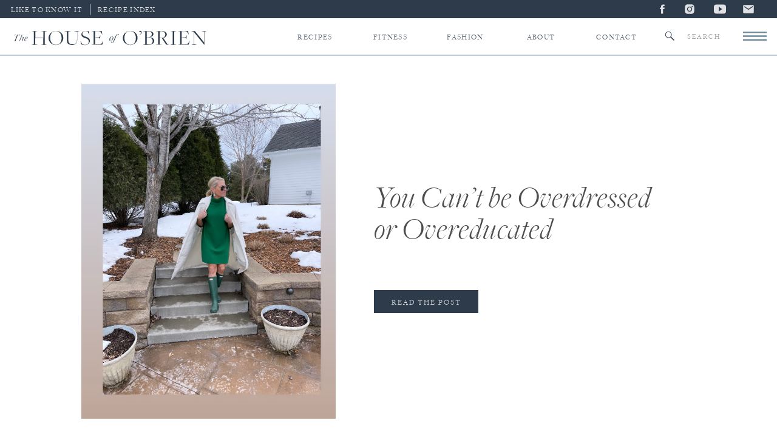

--- FILE ---
content_type: text/html; charset=UTF-8
request_url: https://thehouseofobrien.com/tag/hunterboots/
body_size: 27556
content:
<!DOCTYPE html>
<html lang="en-US" class="d">
<head>
<link rel="stylesheet" type="text/css" href="//lib.showit.co/engine/2.6.1/showit.css" />
<meta name='robots' content='index, follow, max-image-preview:large, max-snippet:-1, max-video-preview:-1' />

	<!-- This site is optimized with the Yoast SEO plugin v26.2 - https://yoast.com/wordpress/plugins/seo/ -->
	<title>hunterboots Archives | The House of O&#039;Brien</title>
	<link rel="canonical" href="https://thehouseofobrien.com/tag/hunterboots/" />
	<meta property="og:locale" content="en_US" />
	<meta property="og:type" content="article" />
	<meta property="og:title" content="hunterboots Archives | The House of O&#039;Brien" />
	<meta property="og:url" content="https://thehouseofobrien.com/tag/hunterboots/" />
	<meta property="og:site_name" content="The House of O&#039;Brien" />
	<meta name="twitter:card" content="summary_large_image" />
	<script type="application/ld+json" class="yoast-schema-graph">{"@context":"https://schema.org","@graph":[{"@type":"CollectionPage","@id":"https://thehouseofobrien.com/tag/hunterboots/","url":"https://thehouseofobrien.com/tag/hunterboots/","name":"hunterboots Archives | The House of O&#039;Brien","isPartOf":{"@id":"https://thehouseofobrien.com/#website"},"primaryImageOfPage":{"@id":"https://thehouseofobrien.com/tag/hunterboots/#primaryimage"},"image":{"@id":"https://thehouseofobrien.com/tag/hunterboots/#primaryimage"},"thumbnailUrl":"https://thehouseofobrien.com/wp-content/uploads/2023/04/IMG_2790.jpg","breadcrumb":{"@id":"https://thehouseofobrien.com/tag/hunterboots/#breadcrumb"},"inLanguage":"en-US"},{"@type":"ImageObject","inLanguage":"en-US","@id":"https://thehouseofobrien.com/tag/hunterboots/#primaryimage","url":"https://thehouseofobrien.com/wp-content/uploads/2023/04/IMG_2790.jpg","contentUrl":"https://thehouseofobrien.com/wp-content/uploads/2023/04/IMG_2790.jpg","width":1252,"height":1652},{"@type":"BreadcrumbList","@id":"https://thehouseofobrien.com/tag/hunterboots/#breadcrumb","itemListElement":[{"@type":"ListItem","position":1,"name":"Home","item":"https://thehouseofobrien.com/"},{"@type":"ListItem","position":2,"name":"hunterboots"}]},{"@type":"WebSite","@id":"https://thehouseofobrien.com/#website","url":"https://thehouseofobrien.com/","name":"The House of O&#039;Brien","description":"A Lifestyle Blog","potentialAction":[{"@type":"SearchAction","target":{"@type":"EntryPoint","urlTemplate":"https://thehouseofobrien.com/?s={search_term_string}"},"query-input":{"@type":"PropertyValueSpecification","valueRequired":true,"valueName":"search_term_string"}}],"inLanguage":"en-US"}]}</script>
	<!-- / Yoast SEO plugin. -->


<link rel="alternate" type="application/rss+xml" title="The House of O&#039;Brien &raquo; Feed" href="https://thehouseofobrien.com/feed/" />
<link rel="alternate" type="application/rss+xml" title="The House of O&#039;Brien &raquo; Comments Feed" href="https://thehouseofobrien.com/comments/feed/" />
<link rel="alternate" type="application/rss+xml" title="The House of O&#039;Brien &raquo; hunterboots Tag Feed" href="https://thehouseofobrien.com/tag/hunterboots/feed/" />
<script>(()=>{"use strict";const e=[400,500,600,700,800,900],t=e=>`wprm-min-${e}`,n=e=>`wprm-max-${e}`,s=new Set,o="ResizeObserver"in window,r=o?new ResizeObserver((e=>{for(const t of e)c(t.target)})):null,i=.5/(window.devicePixelRatio||1);function c(s){const o=s.getBoundingClientRect().width||0;for(let r=0;r<e.length;r++){const c=e[r],a=o<=c+i;o>c+i?s.classList.add(t(c)):s.classList.remove(t(c)),a?s.classList.add(n(c)):s.classList.remove(n(c))}}function a(e){s.has(e)||(s.add(e),r&&r.observe(e),c(e))}!function(e=document){e.querySelectorAll(".wprm-recipe").forEach(a)}();if(new MutationObserver((e=>{for(const t of e)for(const e of t.addedNodes)e instanceof Element&&(e.matches?.(".wprm-recipe")&&a(e),e.querySelectorAll?.(".wprm-recipe").forEach(a))})).observe(document.documentElement,{childList:!0,subtree:!0}),!o){let e=0;addEventListener("resize",(()=>{e&&cancelAnimationFrame(e),e=requestAnimationFrame((()=>s.forEach(c)))}),{passive:!0})}})();</script><script type="text/javascript">
/* <![CDATA[ */
window._wpemojiSettings = {"baseUrl":"https:\/\/s.w.org\/images\/core\/emoji\/16.0.1\/72x72\/","ext":".png","svgUrl":"https:\/\/s.w.org\/images\/core\/emoji\/16.0.1\/svg\/","svgExt":".svg","source":{"concatemoji":"https:\/\/thehouseofobrien.com\/wp-includes\/js\/wp-emoji-release.min.js?ver=6.8.3"}};
/*! This file is auto-generated */
!function(s,n){var o,i,e;function c(e){try{var t={supportTests:e,timestamp:(new Date).valueOf()};sessionStorage.setItem(o,JSON.stringify(t))}catch(e){}}function p(e,t,n){e.clearRect(0,0,e.canvas.width,e.canvas.height),e.fillText(t,0,0);var t=new Uint32Array(e.getImageData(0,0,e.canvas.width,e.canvas.height).data),a=(e.clearRect(0,0,e.canvas.width,e.canvas.height),e.fillText(n,0,0),new Uint32Array(e.getImageData(0,0,e.canvas.width,e.canvas.height).data));return t.every(function(e,t){return e===a[t]})}function u(e,t){e.clearRect(0,0,e.canvas.width,e.canvas.height),e.fillText(t,0,0);for(var n=e.getImageData(16,16,1,1),a=0;a<n.data.length;a++)if(0!==n.data[a])return!1;return!0}function f(e,t,n,a){switch(t){case"flag":return n(e,"\ud83c\udff3\ufe0f\u200d\u26a7\ufe0f","\ud83c\udff3\ufe0f\u200b\u26a7\ufe0f")?!1:!n(e,"\ud83c\udde8\ud83c\uddf6","\ud83c\udde8\u200b\ud83c\uddf6")&&!n(e,"\ud83c\udff4\udb40\udc67\udb40\udc62\udb40\udc65\udb40\udc6e\udb40\udc67\udb40\udc7f","\ud83c\udff4\u200b\udb40\udc67\u200b\udb40\udc62\u200b\udb40\udc65\u200b\udb40\udc6e\u200b\udb40\udc67\u200b\udb40\udc7f");case"emoji":return!a(e,"\ud83e\udedf")}return!1}function g(e,t,n,a){var r="undefined"!=typeof WorkerGlobalScope&&self instanceof WorkerGlobalScope?new OffscreenCanvas(300,150):s.createElement("canvas"),o=r.getContext("2d",{willReadFrequently:!0}),i=(o.textBaseline="top",o.font="600 32px Arial",{});return e.forEach(function(e){i[e]=t(o,e,n,a)}),i}function t(e){var t=s.createElement("script");t.src=e,t.defer=!0,s.head.appendChild(t)}"undefined"!=typeof Promise&&(o="wpEmojiSettingsSupports",i=["flag","emoji"],n.supports={everything:!0,everythingExceptFlag:!0},e=new Promise(function(e){s.addEventListener("DOMContentLoaded",e,{once:!0})}),new Promise(function(t){var n=function(){try{var e=JSON.parse(sessionStorage.getItem(o));if("object"==typeof e&&"number"==typeof e.timestamp&&(new Date).valueOf()<e.timestamp+604800&&"object"==typeof e.supportTests)return e.supportTests}catch(e){}return null}();if(!n){if("undefined"!=typeof Worker&&"undefined"!=typeof OffscreenCanvas&&"undefined"!=typeof URL&&URL.createObjectURL&&"undefined"!=typeof Blob)try{var e="postMessage("+g.toString()+"("+[JSON.stringify(i),f.toString(),p.toString(),u.toString()].join(",")+"));",a=new Blob([e],{type:"text/javascript"}),r=new Worker(URL.createObjectURL(a),{name:"wpTestEmojiSupports"});return void(r.onmessage=function(e){c(n=e.data),r.terminate(),t(n)})}catch(e){}c(n=g(i,f,p,u))}t(n)}).then(function(e){for(var t in e)n.supports[t]=e[t],n.supports.everything=n.supports.everything&&n.supports[t],"flag"!==t&&(n.supports.everythingExceptFlag=n.supports.everythingExceptFlag&&n.supports[t]);n.supports.everythingExceptFlag=n.supports.everythingExceptFlag&&!n.supports.flag,n.DOMReady=!1,n.readyCallback=function(){n.DOMReady=!0}}).then(function(){return e}).then(function(){var e;n.supports.everything||(n.readyCallback(),(e=n.source||{}).concatemoji?t(e.concatemoji):e.wpemoji&&e.twemoji&&(t(e.twemoji),t(e.wpemoji)))}))}((window,document),window._wpemojiSettings);
/* ]]> */
</script>
<link rel='stylesheet' id='wprm-public-css' href='https://thehouseofobrien.com/wp-content/plugins/wp-recipe-maker/dist/public-modern.css?ver=10.3.2' type='text/css' media='all' />
<style id='wp-emoji-styles-inline-css' type='text/css'>

	img.wp-smiley, img.emoji {
		display: inline !important;
		border: none !important;
		box-shadow: none !important;
		height: 1em !important;
		width: 1em !important;
		margin: 0 0.07em !important;
		vertical-align: -0.1em !important;
		background: none !important;
		padding: 0 !important;
	}
</style>
<link rel='stylesheet' id='wp-block-library-css' href='https://thehouseofobrien.com/wp-includes/css/dist/block-library/style.min.css?ver=6.8.3' type='text/css' media='all' />
<style id='classic-theme-styles-inline-css' type='text/css'>
/*! This file is auto-generated */
.wp-block-button__link{color:#fff;background-color:#32373c;border-radius:9999px;box-shadow:none;text-decoration:none;padding:calc(.667em + 2px) calc(1.333em + 2px);font-size:1.125em}.wp-block-file__button{background:#32373c;color:#fff;text-decoration:none}
</style>
<style id='global-styles-inline-css' type='text/css'>
:root{--wp--preset--aspect-ratio--square: 1;--wp--preset--aspect-ratio--4-3: 4/3;--wp--preset--aspect-ratio--3-4: 3/4;--wp--preset--aspect-ratio--3-2: 3/2;--wp--preset--aspect-ratio--2-3: 2/3;--wp--preset--aspect-ratio--16-9: 16/9;--wp--preset--aspect-ratio--9-16: 9/16;--wp--preset--color--black: #000000;--wp--preset--color--cyan-bluish-gray: #abb8c3;--wp--preset--color--white: #ffffff;--wp--preset--color--pale-pink: #f78da7;--wp--preset--color--vivid-red: #cf2e2e;--wp--preset--color--luminous-vivid-orange: #ff6900;--wp--preset--color--luminous-vivid-amber: #fcb900;--wp--preset--color--light-green-cyan: #7bdcb5;--wp--preset--color--vivid-green-cyan: #00d084;--wp--preset--color--pale-cyan-blue: #8ed1fc;--wp--preset--color--vivid-cyan-blue: #0693e3;--wp--preset--color--vivid-purple: #9b51e0;--wp--preset--gradient--vivid-cyan-blue-to-vivid-purple: linear-gradient(135deg,rgba(6,147,227,1) 0%,rgb(155,81,224) 100%);--wp--preset--gradient--light-green-cyan-to-vivid-green-cyan: linear-gradient(135deg,rgb(122,220,180) 0%,rgb(0,208,130) 100%);--wp--preset--gradient--luminous-vivid-amber-to-luminous-vivid-orange: linear-gradient(135deg,rgba(252,185,0,1) 0%,rgba(255,105,0,1) 100%);--wp--preset--gradient--luminous-vivid-orange-to-vivid-red: linear-gradient(135deg,rgba(255,105,0,1) 0%,rgb(207,46,46) 100%);--wp--preset--gradient--very-light-gray-to-cyan-bluish-gray: linear-gradient(135deg,rgb(238,238,238) 0%,rgb(169,184,195) 100%);--wp--preset--gradient--cool-to-warm-spectrum: linear-gradient(135deg,rgb(74,234,220) 0%,rgb(151,120,209) 20%,rgb(207,42,186) 40%,rgb(238,44,130) 60%,rgb(251,105,98) 80%,rgb(254,248,76) 100%);--wp--preset--gradient--blush-light-purple: linear-gradient(135deg,rgb(255,206,236) 0%,rgb(152,150,240) 100%);--wp--preset--gradient--blush-bordeaux: linear-gradient(135deg,rgb(254,205,165) 0%,rgb(254,45,45) 50%,rgb(107,0,62) 100%);--wp--preset--gradient--luminous-dusk: linear-gradient(135deg,rgb(255,203,112) 0%,rgb(199,81,192) 50%,rgb(65,88,208) 100%);--wp--preset--gradient--pale-ocean: linear-gradient(135deg,rgb(255,245,203) 0%,rgb(182,227,212) 50%,rgb(51,167,181) 100%);--wp--preset--gradient--electric-grass: linear-gradient(135deg,rgb(202,248,128) 0%,rgb(113,206,126) 100%);--wp--preset--gradient--midnight: linear-gradient(135deg,rgb(2,3,129) 0%,rgb(40,116,252) 100%);--wp--preset--font-size--small: 13px;--wp--preset--font-size--medium: 20px;--wp--preset--font-size--large: 36px;--wp--preset--font-size--x-large: 42px;--wp--preset--spacing--20: 0.44rem;--wp--preset--spacing--30: 0.67rem;--wp--preset--spacing--40: 1rem;--wp--preset--spacing--50: 1.5rem;--wp--preset--spacing--60: 2.25rem;--wp--preset--spacing--70: 3.38rem;--wp--preset--spacing--80: 5.06rem;--wp--preset--shadow--natural: 6px 6px 9px rgba(0, 0, 0, 0.2);--wp--preset--shadow--deep: 12px 12px 50px rgba(0, 0, 0, 0.4);--wp--preset--shadow--sharp: 6px 6px 0px rgba(0, 0, 0, 0.2);--wp--preset--shadow--outlined: 6px 6px 0px -3px rgba(255, 255, 255, 1), 6px 6px rgba(0, 0, 0, 1);--wp--preset--shadow--crisp: 6px 6px 0px rgba(0, 0, 0, 1);}:where(.is-layout-flex){gap: 0.5em;}:where(.is-layout-grid){gap: 0.5em;}body .is-layout-flex{display: flex;}.is-layout-flex{flex-wrap: wrap;align-items: center;}.is-layout-flex > :is(*, div){margin: 0;}body .is-layout-grid{display: grid;}.is-layout-grid > :is(*, div){margin: 0;}:where(.wp-block-columns.is-layout-flex){gap: 2em;}:where(.wp-block-columns.is-layout-grid){gap: 2em;}:where(.wp-block-post-template.is-layout-flex){gap: 1.25em;}:where(.wp-block-post-template.is-layout-grid){gap: 1.25em;}.has-black-color{color: var(--wp--preset--color--black) !important;}.has-cyan-bluish-gray-color{color: var(--wp--preset--color--cyan-bluish-gray) !important;}.has-white-color{color: var(--wp--preset--color--white) !important;}.has-pale-pink-color{color: var(--wp--preset--color--pale-pink) !important;}.has-vivid-red-color{color: var(--wp--preset--color--vivid-red) !important;}.has-luminous-vivid-orange-color{color: var(--wp--preset--color--luminous-vivid-orange) !important;}.has-luminous-vivid-amber-color{color: var(--wp--preset--color--luminous-vivid-amber) !important;}.has-light-green-cyan-color{color: var(--wp--preset--color--light-green-cyan) !important;}.has-vivid-green-cyan-color{color: var(--wp--preset--color--vivid-green-cyan) !important;}.has-pale-cyan-blue-color{color: var(--wp--preset--color--pale-cyan-blue) !important;}.has-vivid-cyan-blue-color{color: var(--wp--preset--color--vivid-cyan-blue) !important;}.has-vivid-purple-color{color: var(--wp--preset--color--vivid-purple) !important;}.has-black-background-color{background-color: var(--wp--preset--color--black) !important;}.has-cyan-bluish-gray-background-color{background-color: var(--wp--preset--color--cyan-bluish-gray) !important;}.has-white-background-color{background-color: var(--wp--preset--color--white) !important;}.has-pale-pink-background-color{background-color: var(--wp--preset--color--pale-pink) !important;}.has-vivid-red-background-color{background-color: var(--wp--preset--color--vivid-red) !important;}.has-luminous-vivid-orange-background-color{background-color: var(--wp--preset--color--luminous-vivid-orange) !important;}.has-luminous-vivid-amber-background-color{background-color: var(--wp--preset--color--luminous-vivid-amber) !important;}.has-light-green-cyan-background-color{background-color: var(--wp--preset--color--light-green-cyan) !important;}.has-vivid-green-cyan-background-color{background-color: var(--wp--preset--color--vivid-green-cyan) !important;}.has-pale-cyan-blue-background-color{background-color: var(--wp--preset--color--pale-cyan-blue) !important;}.has-vivid-cyan-blue-background-color{background-color: var(--wp--preset--color--vivid-cyan-blue) !important;}.has-vivid-purple-background-color{background-color: var(--wp--preset--color--vivid-purple) !important;}.has-black-border-color{border-color: var(--wp--preset--color--black) !important;}.has-cyan-bluish-gray-border-color{border-color: var(--wp--preset--color--cyan-bluish-gray) !important;}.has-white-border-color{border-color: var(--wp--preset--color--white) !important;}.has-pale-pink-border-color{border-color: var(--wp--preset--color--pale-pink) !important;}.has-vivid-red-border-color{border-color: var(--wp--preset--color--vivid-red) !important;}.has-luminous-vivid-orange-border-color{border-color: var(--wp--preset--color--luminous-vivid-orange) !important;}.has-luminous-vivid-amber-border-color{border-color: var(--wp--preset--color--luminous-vivid-amber) !important;}.has-light-green-cyan-border-color{border-color: var(--wp--preset--color--light-green-cyan) !important;}.has-vivid-green-cyan-border-color{border-color: var(--wp--preset--color--vivid-green-cyan) !important;}.has-pale-cyan-blue-border-color{border-color: var(--wp--preset--color--pale-cyan-blue) !important;}.has-vivid-cyan-blue-border-color{border-color: var(--wp--preset--color--vivid-cyan-blue) !important;}.has-vivid-purple-border-color{border-color: var(--wp--preset--color--vivid-purple) !important;}.has-vivid-cyan-blue-to-vivid-purple-gradient-background{background: var(--wp--preset--gradient--vivid-cyan-blue-to-vivid-purple) !important;}.has-light-green-cyan-to-vivid-green-cyan-gradient-background{background: var(--wp--preset--gradient--light-green-cyan-to-vivid-green-cyan) !important;}.has-luminous-vivid-amber-to-luminous-vivid-orange-gradient-background{background: var(--wp--preset--gradient--luminous-vivid-amber-to-luminous-vivid-orange) !important;}.has-luminous-vivid-orange-to-vivid-red-gradient-background{background: var(--wp--preset--gradient--luminous-vivid-orange-to-vivid-red) !important;}.has-very-light-gray-to-cyan-bluish-gray-gradient-background{background: var(--wp--preset--gradient--very-light-gray-to-cyan-bluish-gray) !important;}.has-cool-to-warm-spectrum-gradient-background{background: var(--wp--preset--gradient--cool-to-warm-spectrum) !important;}.has-blush-light-purple-gradient-background{background: var(--wp--preset--gradient--blush-light-purple) !important;}.has-blush-bordeaux-gradient-background{background: var(--wp--preset--gradient--blush-bordeaux) !important;}.has-luminous-dusk-gradient-background{background: var(--wp--preset--gradient--luminous-dusk) !important;}.has-pale-ocean-gradient-background{background: var(--wp--preset--gradient--pale-ocean) !important;}.has-electric-grass-gradient-background{background: var(--wp--preset--gradient--electric-grass) !important;}.has-midnight-gradient-background{background: var(--wp--preset--gradient--midnight) !important;}.has-small-font-size{font-size: var(--wp--preset--font-size--small) !important;}.has-medium-font-size{font-size: var(--wp--preset--font-size--medium) !important;}.has-large-font-size{font-size: var(--wp--preset--font-size--large) !important;}.has-x-large-font-size{font-size: var(--wp--preset--font-size--x-large) !important;}
:where(.wp-block-post-template.is-layout-flex){gap: 1.25em;}:where(.wp-block-post-template.is-layout-grid){gap: 1.25em;}
:where(.wp-block-columns.is-layout-flex){gap: 2em;}:where(.wp-block-columns.is-layout-grid){gap: 2em;}
:root :where(.wp-block-pullquote){font-size: 1.5em;line-height: 1.6;}
</style>
<link rel='stylesheet' id='shop-page-wp-grid-css' href='https://thehouseofobrien.com/wp-content/plugins/shop-page-wp/includes/../assets/css/shop-page-wp-grid.css?ver=1.3.2' type='text/css' media='all' />
<link rel='stylesheet' id='shop-page-wp-base-styles-css' href='https://thehouseofobrien.com/wp-content/plugins/shop-page-wp/includes/../assets/css/shop-page-wp-base-styles.css?ver=1.3.2' type='text/css' media='all' />
<link rel='stylesheet' id='pub-style-css' href='https://thehouseofobrien.com/wp-content/themes/showit/pubs/z3utyvdbs1u2kgcar0sdwa/20251029195208S4977gj/assets/pub.css?ver=1761767532' type='text/css' media='all' />
<script type="text/javascript" src="https://thehouseofobrien.com/wp-includes/js/jquery/jquery.min.js?ver=3.7.1" id="jquery-core-js"></script>
<script type="text/javascript" id="jquery-core-js-after">
/* <![CDATA[ */
$ = jQuery;
/* ]]> */
</script>
<script type="text/javascript" src="https://thehouseofobrien.com/wp-content/themes/showit/pubs/z3utyvdbs1u2kgcar0sdwa/20251029195208S4977gj/assets/pub.js?ver=1761767532" id="pub-script-js"></script>
<link rel="https://api.w.org/" href="https://thehouseofobrien.com/wp-json/" /><link rel="alternate" title="JSON" type="application/json" href="https://thehouseofobrien.com/wp-json/wp/v2/tags/682" /><link rel="EditURI" type="application/rsd+xml" title="RSD" href="https://thehouseofobrien.com/xmlrpc.php?rsd" />
<style type="text/css"> .tippy-box[data-theme~="wprm"] { background-color: #333333; color: #FFFFFF; } .tippy-box[data-theme~="wprm"][data-placement^="top"] > .tippy-arrow::before { border-top-color: #333333; } .tippy-box[data-theme~="wprm"][data-placement^="bottom"] > .tippy-arrow::before { border-bottom-color: #333333; } .tippy-box[data-theme~="wprm"][data-placement^="left"] > .tippy-arrow::before { border-left-color: #333333; } .tippy-box[data-theme~="wprm"][data-placement^="right"] > .tippy-arrow::before { border-right-color: #333333; } .tippy-box[data-theme~="wprm"] a { color: #FFFFFF; } .wprm-comment-rating svg { width: 18px !important; height: 18px !important; } img.wprm-comment-rating { width: 90px !important; height: 18px !important; } body { --comment-rating-star-color: #343434; } body { --wprm-popup-font-size: 16px; } body { --wprm-popup-background: #ffffff; } body { --wprm-popup-title: #000000; } body { --wprm-popup-content: #444444; } body { --wprm-popup-button-background: #444444; } body { --wprm-popup-button-text: #ffffff; } body { --wprm-popup-accent: #747B2D; }</style><style type="text/css">.wprm-glossary-term {color: #5A822B;text-decoration: underline;cursor: help;}</style><style type="text/css">.wprm-recipe-template-snippet-basic-buttons {
    font-family: inherit; /* wprm_font_family type=font */
    font-size: 0.9em; /* wprm_font_size type=font_size */
    text-align: center; /* wprm_text_align type=align */
    margin-top: 0px; /* wprm_margin_top type=size */
    margin-bottom: 10px; /* wprm_margin_bottom type=size */
}
.wprm-recipe-template-snippet-basic-buttons a  {
    margin: 5px; /* wprm_margin_button type=size */
    margin: 5px; /* wprm_margin_button type=size */
}

.wprm-recipe-template-snippet-basic-buttons a:first-child {
    margin-left: 0;
}
.wprm-recipe-template-snippet-basic-buttons a:last-child {
    margin-right: 0;
}.wprm-recipe-template-meadow {
    margin: 20px auto;
    background-color: #ffffff; /* wprm_background type=color */
    font-family: "Inter", sans-serif; /* wprm_main_font_family type=font */
    font-size: 16px; /* wprm_main_font_size type=font_size */
    line-height: 1.5em; /* wprm_main_line_height type=font_size */
    color: #000000; /* wprm_main_text type=color */
    max-width: 1600px; /* wprm_max_width type=size */

    --meadow-accent-color: #747B2D; /* wprm_accent_color type=color */
    --meadow-main-background-color: #F3F4EC; /* wprm_main_background_color type=color */

    border: 0;
    border-top: 1px solid var(--meadow-accent-color);

    --meadow-list-border-color: #DEB538; /* wprm_list_border_color type=color */
}
.wprm-recipe-template-meadow a {
    color: #000000; /* wprm_link type=color */
}
.wprm-recipe-template-meadow p, .wprm-recipe-template-meadow li {
    font-family: "Inter", sans-serif; /* wprm_main_font_family type=font */
    font-size: 1em;
    line-height: 1.5em; /* wprm_main_line_height type=font_size */
}
.wprm-recipe-template-meadow li {
    margin: 0 0 0 32px;
    padding: 0;
}
.rtl .wprm-recipe-template-meadow li {
    margin: 0 32px 0 0;
}
.wprm-recipe-template-meadow ol, .wprm-recipe-template-meadow ul {
    margin: 0;
    padding: 0;
}
.wprm-recipe-template-meadow br {
    display: none;
}
.wprm-recipe-template-meadow .wprm-recipe-name,
.wprm-recipe-template-meadow .wprm-recipe-header {
    font-family: "Gloock", serif; /* wprm_header_font_family type=font */
    color: #1e1e1e; /* wprm_header_text type=color */
    line-height: 1.3em; /* wprm_header_line_height type=font_size */
}
.wprm-recipe-template-meadow .wprm-recipe-header * {
    font-family: "Inter", sans-serif; /* wprm_main_font_family type=font */
}
.wprm-recipe-template-meadow h1,
.wprm-recipe-template-meadow h2,
.wprm-recipe-template-meadow h3,
.wprm-recipe-template-meadow h4,
.wprm-recipe-template-meadow h5,
.wprm-recipe-template-meadow h6 {
    font-family: "Gloock", serif; /* wprm_header_font_family type=font */
    color: #1e1e1e; /* wprm_header_text type=color */
    line-height: 1.3em; /* wprm_header_line_height type=font_size */
    margin: 0;
    padding: 0;
}
.wprm-recipe-template-meadow .wprm-recipe-header {
    margin-top: 1.2em;
}
.wprm-recipe-template-meadow h1 {
    font-size: 2.2em; /* wprm_h1_size type=font_size */
}
.wprm-recipe-template-meadow h2 {
    font-size: 2.2em; /* wprm_h2_size type=font_size */
}
.wprm-recipe-template-meadow h3 {
    font-size: 1.8em; /* wprm_h3_size type=font_size */
}
.wprm-recipe-template-meadow h4 {
    font-size: 1em; /* wprm_h4_size type=font_size */
}
.wprm-recipe-template-meadow h5 {
    font-size: 1em; /* wprm_h5_size type=font_size */
}
.wprm-recipe-template-meadow h6 {
    font-size: 1em; /* wprm_h6_size type=font_size */
}
.wprm-recipe-template-meadow .meadow-header-meta {
    max-width: 800px;
    margin: 0 auto;
}.wprm-recipe-template-compact-howto {
    margin: 20px auto;
    background-color: #fafafa; /* wprm_background type=color */
    font-family: -apple-system, BlinkMacSystemFont, "Segoe UI", Roboto, Oxygen-Sans, Ubuntu, Cantarell, "Helvetica Neue", sans-serif; /* wprm_main_font_family type=font */
    font-size: 0.9em; /* wprm_main_font_size type=font_size */
    line-height: 1.5em; /* wprm_main_line_height type=font_size */
    color: #333333; /* wprm_main_text type=color */
    max-width: 650px; /* wprm_max_width type=size */
}
.wprm-recipe-template-compact-howto a {
    color: #3498db; /* wprm_link type=color */
}
.wprm-recipe-template-compact-howto p, .wprm-recipe-template-compact-howto li {
    font-family: -apple-system, BlinkMacSystemFont, "Segoe UI", Roboto, Oxygen-Sans, Ubuntu, Cantarell, "Helvetica Neue", sans-serif; /* wprm_main_font_family type=font */
    font-size: 1em !important;
    line-height: 1.5em !important; /* wprm_main_line_height type=font_size */
}
.wprm-recipe-template-compact-howto li {
    margin: 0 0 0 32px !important;
    padding: 0 !important;
}
.rtl .wprm-recipe-template-compact-howto li {
    margin: 0 32px 0 0 !important;
}
.wprm-recipe-template-compact-howto ol, .wprm-recipe-template-compact-howto ul {
    margin: 0 !important;
    padding: 0 !important;
}
.wprm-recipe-template-compact-howto br {
    display: none;
}
.wprm-recipe-template-compact-howto .wprm-recipe-name,
.wprm-recipe-template-compact-howto .wprm-recipe-header {
    font-family: -apple-system, BlinkMacSystemFont, "Segoe UI", Roboto, Oxygen-Sans, Ubuntu, Cantarell, "Helvetica Neue", sans-serif; /* wprm_header_font_family type=font */
    color: #000000; /* wprm_header_text type=color */
    line-height: 1.3em; /* wprm_header_line_height type=font_size */
}
.wprm-recipe-template-compact-howto .wprm-recipe-header * {
    font-family: -apple-system, BlinkMacSystemFont, "Segoe UI", Roboto, Oxygen-Sans, Ubuntu, Cantarell, "Helvetica Neue", sans-serif; /* wprm_main_font_family type=font */
}
.wprm-recipe-template-compact-howto h1,
.wprm-recipe-template-compact-howto h2,
.wprm-recipe-template-compact-howto h3,
.wprm-recipe-template-compact-howto h4,
.wprm-recipe-template-compact-howto h5,
.wprm-recipe-template-compact-howto h6 {
    font-family: -apple-system, BlinkMacSystemFont, "Segoe UI", Roboto, Oxygen-Sans, Ubuntu, Cantarell, "Helvetica Neue", sans-serif; /* wprm_header_font_family type=font */
    color: #212121; /* wprm_header_text type=color */
    line-height: 1.3em; /* wprm_header_line_height type=font_size */
    margin: 0 !important;
    padding: 0 !important;
}
.wprm-recipe-template-compact-howto .wprm-recipe-header {
    margin-top: 1.2em !important;
}
.wprm-recipe-template-compact-howto h1 {
    font-size: 2em; /* wprm_h1_size type=font_size */
}
.wprm-recipe-template-compact-howto h2 {
    font-size: 1.8em; /* wprm_h2_size type=font_size */
}
.wprm-recipe-template-compact-howto h3 {
    font-size: 1.2em; /* wprm_h3_size type=font_size */
}
.wprm-recipe-template-compact-howto h4 {
    font-size: 1em; /* wprm_h4_size type=font_size */
}
.wprm-recipe-template-compact-howto h5 {
    font-size: 1em; /* wprm_h5_size type=font_size */
}
.wprm-recipe-template-compact-howto h6 {
    font-size: 1em; /* wprm_h6_size type=font_size */
}.wprm-recipe-template-compact-howto {
	border-style: solid; /* wprm_border_style type=border */
	border-width: 1px; /* wprm_border_width type=size */
	border-color: #777777; /* wprm_border type=color */
	border-radius: 0px; /* wprm_border_radius type=size */
	padding: 10px;
}</style>
<meta charset="UTF-8" />
<meta name="viewport" content="width=device-width, initial-scale=1" />
<link rel="icon" type="image/png" href="//static.showit.co/200/as3SsbjrRoCLoYqYOpKpXw/167740/artboard_492000.png" />
<link rel="preconnect" href="https://static.showit.co" />

<link rel="preconnect" href="https://fonts.googleapis.com">
<link rel="preconnect" href="https://fonts.gstatic.com" crossorigin>
<link href="https://fonts.googleapis.com/css?family=Fjalla+One:400|Montserrat:400|Old+Standard+TT:regular|Baskervville:regular" rel="stylesheet" type="text/css"/>
<style>
@font-face{font-family:Freight Big Light;src:url('//static.showit.co/file/pbwiX5iAS4iIT1lJnVMRbg/shared/freight_big_light-webfont.woff');}
@font-face{font-family:Big Freight Light Italic;src:url('//static.showit.co/file/EhQI_NgdRtK0hznQW2zU3Q/shared/freight_big_light_italic-webfont.woff');}
</style>
<script id="init_data" type="application/json">
{"mobile":{"w":320,"bgMediaType":"none","bgFillType":"color","bgColor":"colors-7"},"desktop":{"w":1200,"bgColor":"colors-7","bgMediaType":"none","bgFillType":"color"},"sid":"z3utyvdbs1u2kgcar0sdwa","break":768,"assetURL":"//static.showit.co","contactFormId":"167740/298469","cfAction":"aHR0cHM6Ly9jbGllbnRzZXJ2aWNlLnNob3dpdC5jby9jb250YWN0Zm9ybQ==","sgAction":"aHR0cHM6Ly9jbGllbnRzZXJ2aWNlLnNob3dpdC5jby9zb2NpYWxncmlk","blockData":[{"slug":"menu","visible":"a","states":[],"d":{"h":30,"w":1200,"locking":{"scrollOffset":1},"bgFillType":"color","bgColor":"colors-5","bgMediaType":"none"},"m":{"h":32,"w":320,"locking":{},"bgFillType":"color","bgColor":"colors-5","bgMediaType":"none"}},{"slug":"new-canvas","visible":"a","states":[],"d":{"h":62,"w":1200,"bgFillType":"color","bgColor":"colors-7","bgMediaType":"none"},"m":{"h":49,"w":320,"locking":{},"bgFillType":"color","bgColor":"colors-7","bgMediaType":"none"}},{"slug":"fitness-dropdown","visible":"d","states":[],"d":{"h":1,"w":1200,"bgFillType":"color","bgColor":"colors-7","bgMediaType":"none"},"m":{"h":1,"w":320,"bgFillType":"color","bgColor":"colors-7","bgMediaType":"none"}},{"slug":"mobile-search-bar","visible":"m","states":[],"d":{"h":62,"w":1200,"bgFillType":"color","bgColor":"colors-7","bgMediaType":"none"},"m":{"h":41,"w":320,"bgFillType":"color","bgColor":"colors-7","bgMediaType":"none"}},{"slug":"new-canvas-5","visible":"d","states":[{"d":{"bgFillType":"color","bgColor":"#000000:0","bgMediaType":"none"},"m":{"bgFillType":"color","bgColor":"#000000:0","bgMediaType":"none"},"slug":"recipes"},{"d":{"bgFillType":"color","bgColor":"#000000:0","bgMediaType":"none"},"m":{"bgFillType":"color","bgColor":"#000000:0","bgMediaType":"none"},"slug":"view-2"},{"d":{"bgFillType":"color","bgColor":"#000000:0","bgMediaType":"none"},"m":{"bgFillType":"color","bgColor":"#000000:0","bgMediaType":"none"},"slug":"view-3"},{"d":{"bgFillType":"color","bgColor":"#000000:0","bgMediaType":"none"},"m":{"bgFillType":"color","bgColor":"#000000:0","bgMediaType":"none"},"slug":"view-4"},{"d":{"bgFillType":"color","bgColor":"#000000:0","bgMediaType":"none"},"m":{"bgFillType":"color","bgColor":"#000000:0","bgMediaType":"none"},"slug":"view-5"}],"d":{"h":305,"w":1200,"stateTrIn":{"type":"page","delay":2,"duration":5,"direction":"Left"},"stateTrOut":{"type":"page","delay":2,"duration":5,"direction":"Up"},"bgFillType":"color","bgColor":"colors-7","bgMediaType":"none"},"m":{"h":200,"w":320,"bgFillType":"color","bgColor":"colors-7","bgMediaType":"none"},"wpPostLookup":true,"stateTrans":[{},{},{},{},{}]},{"slug":"dropdown","visible":"d","states":[{"d":{"bgFillType":"color","bgColor":"#000000:0","bgMediaType":"none"},"m":{"bgFillType":"color","bgColor":"#000000:0","bgMediaType":"none"},"slug":"view-2"},{"d":{"bgFillType":"color","bgColor":"#000000:0","bgMediaType":"none"},"m":{"bgFillType":"color","bgColor":"#000000:0","bgMediaType":"none"},"slug":"view-2-1"},{"d":{"bgFillType":"color","bgColor":"#000000:0","bgMediaType":"none"},"m":{"bgFillType":"color","bgColor":"#000000:0","bgMediaType":"none"},"slug":"view-3"},{"d":{"bgFillType":"color","bgColor":"#000000:0","bgMediaType":"none"},"m":{"bgFillType":"color","bgColor":"#000000:0","bgMediaType":"none"},"slug":"view-4"},{"d":{"bgFillType":"color","bgColor":"#000000:0","bgMediaType":"none"},"m":{"bgFillType":"color","bgColor":"#000000:0","bgMediaType":"none"},"slug":"view-5"}],"d":{"h":305,"w":1200,"stateTrIn":{"type":"page","delay":2,"duration":5,"direction":"Left"},"stateTrOut":{"type":"page","delay":2,"duration":5,"direction":"Up"},"bgFillType":"color","bgColor":"colors-7","bgMediaType":"none"},"m":{"h":177,"w":320,"stateTrIn":{"type":"page","delay":2,"duration":5,"direction":"Left"},"stateTrOut":{"type":"page","delay":2,"duration":5,"direction":"Up"},"bgFillType":"color","bgColor":"colors-7","bgMediaType":"none"},"wpPostLookup":true,"stateTrans":[{},{},{},{},{}]},{"slug":"new-canvas-6","visible":"d","states":[{"d":{"bgFillType":"color","bgColor":"#000000:0","bgMediaType":"none"},"m":{"bgFillType":"color","bgColor":"#000000:0","bgMediaType":"none"},"slug":"recipes"},{"d":{"bgFillType":"color","bgColor":"#000000:0","bgMediaType":"none"},"m":{"bgFillType":"color","bgColor":"#000000:0","bgMediaType":"none"},"slug":"view-2"},{"d":{"bgFillType":"color","bgColor":"#000000:0","bgMediaType":"none"},"m":{"bgFillType":"color","bgColor":"#000000:0","bgMediaType":"none"},"slug":"view-3"},{"d":{"bgFillType":"color","bgColor":"#000000:0","bgMediaType":"none"},"m":{"bgFillType":"color","bgColor":"#000000:0","bgMediaType":"none"},"slug":"view-4"},{"d":{"bgFillType":"color","bgColor":"#000000:0","bgMediaType":"none"},"m":{"bgFillType":"color","bgColor":"#000000:0","bgMediaType":"none"},"slug":"view-5"}],"d":{"h":305,"w":1200,"stateTrIn":{"type":"page","delay":2,"duration":5,"direction":"Left"},"stateTrOut":{"type":"page","delay":2,"duration":5,"direction":"Up"},"bgFillType":"color","bgColor":"colors-7","bgMediaType":"none"},"m":{"h":200,"w":320,"bgFillType":"color","bgColor":"colors-7","bgMediaType":"none"},"wpPostLookup":true,"stateTrans":[{},{},{},{},{}]},{"slug":"who-we-are","visible":"a","states":[],"d":{"h":648,"w":1200,"nature":"dH","bgFillType":"color","bgColor":"#ffffff","bgMediaType":"none"},"m":{"h":419,"w":320,"nature":"dH","bgFillType":"color","bgColor":"#ffffff","bgMediaType":"none"}},{"slug":"new-canvas-2","visible":"a","states":[],"d":{"h":1,"w":1200,"bgFillType":"color","bgColor":"colors-7","bgMediaType":"none"},"m":{"h":1,"w":320,"bgFillType":"color","bgColor":"colors-7","bgMediaType":"none"}},{"slug":"new-canvas-1","visible":"a","states":[{"d":{"bgFillType":"color","bgColor":"#000000:0","bgMediaType":"none"},"m":{"bgFillType":"color","bgColor":"#000000:0","bgMediaType":"none"},"slug":"view-1"},{"d":{"bgFillType":"color","bgColor":"#000000:0","bgMediaType":"none"},"m":{"bgFillType":"color","bgColor":"#000000:0","bgMediaType":"none"},"slug":"view-2"},{"d":{"bgFillType":"color","bgColor":"#000000:0","bgMediaType":"none"},"m":{"bgFillType":"color","bgColor":"#000000:0","bgMediaType":"none"},"slug":"view-3"}],"d":{"h":626,"w":1200,"bgFillType":"color","bgColor":"#ffffff","bgMediaType":"none"},"m":{"h":1224,"w":320,"bgFillType":"color","bgColor":"#ffffff","bgMediaType":"none"},"stateTrans":[{},{},{}]},{"slug":"post-navigation","visible":"a","states":[],"d":{"h":69,"w":1200,"nature":"dH","bgFillType":"color","bgColor":"colors-7","bgMediaType":"none"},"m":{"h":50,"w":320,"nature":"dH","bgFillType":"color","bgColor":"colors-7","bgMediaType":"none"}},{"slug":"explore","visible":"a","states":[],"d":{"h":443,"w":1200,"bgFillType":"color","bgColor":"colors-1:50","bgMediaType":"image","bgOpacity":100,"bgPos":"cm","bgScale":"cover","bgScroll":"p"},"m":{"h":468,"w":320,"bgFillType":"color","bgColor":"colors-1:50","bgMediaType":"image","bgOpacity":100,"bgPos":"cm","bgScale":"cover","bgScroll":"p"}},{"slug":"footer","visible":"a","states":[],"d":{"h":191,"w":1200,"bgFillType":"color","bgColor":"colors-7","bgMediaType":"none"},"m":{"h":158,"w":320,"bgFillType":"color","bgColor":"#FFFFFF","bgMediaType":"none"}},{"slug":"credits","visible":"a","states":[],"d":{"h":29,"w":1200,"bgFillType":"color","bgColor":"colors-4","bgMediaType":"none"},"m":{"h":37,"w":320,"bgFillType":"color","bgColor":"colors-4","bgMediaType":"none"}},{"slug":"mob-menu","visible":"m","states":[{"d":{"bgFillType":"color","bgColor":"#000000:0","bgMediaType":"none"},"m":{"bgFillType":"color","bgColor":"#000000:0","bgMediaType":"none"},"slug":"view-1-1"},{"d":{"bgFillType":"color","bgColor":"#000000:0","bgMediaType":"none"},"m":{"bgFillType":"color","bgColor":"#000000:0","bgMediaType":"none"},"slug":"view-1-2"}],"d":{"h":400,"w":1200,"bgFillType":"color","bgColor":"colors-7","bgMediaType":"none"},"m":{"h":557,"w":320,"locking":{"side":"t"},"nature":"wH","bgFillType":"color","bgColor":"colors-1","bgMediaType":"image","bgOpacity":100,"bgPos":"cm","bgScale":"cover","bgScroll":"p"},"stateTrans":[{},{}]},{"slug":"pop-up","visible":"a","states":[],"d":{"h":723,"w":1200,"locking":{"side":"t"},"nature":"wH","bgFillType":"color","bgColor":"#000000:0","bgMediaType":"none"},"m":{"h":560,"w":320,"locking":{"side":"t"},"nature":"wH","bgFillType":"color","bgColor":"#000000:0","bgMediaType":"none"}}],"elementData":[{"type":"icon","visible":"a","id":"menu_0","blockId":"menu","m":{"x":226,"y":9,"w":15,"h":15,"a":0},"d":{"x":1046,"y":5,"w":20,"h":20,"a":0,"lockH":"r"}},{"type":"icon","visible":"a","id":"menu_1","blockId":"menu","m":{"x":256,"y":9,"w":15,"h":15,"a":0},"d":{"x":1096,"y":5,"w":20,"h":20,"a":0,"lockH":"r"}},{"type":"icon","visible":"a","id":"menu_2","blockId":"menu","m":{"x":285,"y":9,"w":15,"h":15,"a":0},"d":{"x":1143,"y":5,"w":20,"h":20,"a":0,"lockH":"r"}},{"type":"icon","visible":"a","id":"menu_3","blockId":"menu","m":{"x":197,"y":9,"w":15,"h":15,"a":0},"d":{"x":1001,"y":5,"w":20,"h":20,"a":0,"lockH":"r"}},{"type":"text","visible":"d","id":"menu_4","blockId":"menu","m":{"x":16,"y":67,"w":65,"h":19,"a":0},"d":{"x":15,"y":5,"w":124,"h":20,"a":0,"lockH":"l"}},{"type":"text","visible":"d","id":"menu_5","blockId":"menu","m":{"x":16,"y":67,"w":65,"h":19,"a":0},"d":{"x":147,"y":5,"w":124,"h":20,"a":0,"lockH":"l"}},{"type":"line","visible":"d","id":"menu_6","blockId":"menu","m":{"x":48,"y":15,"w":224,"h":3,"a":0},"d":{"x":140,"y":15,"w":18,"h":1,"a":270,"lockH":"l"}},{"type":"icon","visible":"d","id":"new-canvas_0","blockId":"new-canvas","m":{"x":152,"y":-15,"w":39,"h":27,"a":0},"d":{"x":1135,"y":1,"w":57,"h":57,"a":0,"lockH":"r"}},{"type":"icon","visible":"d","id":"new-canvas_1","blockId":"new-canvas","m":{"x":135,"y":8,"w":50,"h":50,"a":0},"d":{"x":1014,"y":14,"w":19,"h":31,"a":0,"lockH":"r"}},{"type":"icon","visible":"d","id":"new-canvas_2","blockId":"new-canvas","m":{"x":152,"y":-15,"w":39,"h":27,"a":0},"d":{"x":1135,"y":1,"w":57,"h":57,"a":0,"lockH":"r"},"pc":[{"type":"show","block":"new-canvas-5"}]},{"type":"text","visible":"d","id":"new-canvas_3","blockId":"new-canvas","m":{"x":162,"y":67,"w":65,"h":19,"a":0},"d":{"x":774,"y":20,"w":74,"h":19,"a":0,"lockH":"r"}},{"type":"text","visible":"d","id":"new-canvas_4","blockId":"new-canvas","m":{"x":235,"y":67,"w":65,"h":19,"a":0},"d":{"x":897,"y":20,"w":74,"h":19,"a":0,"lockH":"r"}},{"type":"text","visible":"d","id":"new-canvas_5","blockId":"new-canvas","m":{"x":89,"y":67,"w":65,"h":19,"a":0},"d":{"x":649,"y":20,"w":75,"h":19,"a":0,"lockH":"r"}},{"type":"text","visible":"d","id":"new-canvas_6","blockId":"new-canvas","m":{"x":16,"y":67,"w":65,"h":19,"a":0},"d":{"x":526,"y":20,"w":74,"h":19,"a":0,"lockH":"r"},"pc":[{"type":"show","block":"fitness-dropdown"}]},{"type":"text","visible":"d","id":"new-canvas_7","blockId":"new-canvas","m":{"x":41,"y":555,"w":238,"h":14,"a":0},"d":{"x":1034,"y":20,"w":94,"h":21,"a":0,"lockH":"r"}},{"type":"text","visible":"d","id":"new-canvas_8","blockId":"new-canvas","m":{"x":16,"y":67,"w":65,"h":19,"a":0},"d":{"x":402,"y":20,"w":74,"h":19,"a":0,"lockH":"r"}},{"type":"line","visible":"a","id":"new-canvas_9","blockId":"new-canvas","m":{"x":-7,"y":48,"w":334,"h":1,"a":0},"d":{"x":-8,"y":60,"w":1217,"h":2,"a":0,"lockH":"s"}},{"type":"svg","visible":"a","id":"new-canvas_10","blockId":"new-canvas","m":{"x":13,"y":6,"w":194,"h":37,"a":0},"d":{"x":18,"y":2,"w":327,"h":59,"a":0,"lockH":"l"},"c":{"key":"Yigb64G3QzWq9Ao14dbB2w/shared/thob-02.svg","aspect_ratio":9.09091}},{"type":"icon","visible":"m","id":"new-canvas_11","blockId":"new-canvas","m":{"x":249,"y":-6,"w":66,"h":61,"a":0},"d":{"x":1106,"y":1,"w":57,"h":57,"a":0,"lockH":"r"},"pc":[{"type":"show","block":"mob-menu"}]},{"type":"line","visible":"d","id":"new-canvas_12","blockId":"new-canvas","m":{"x":-6,"y":48,"w":333,"a":0},"d":{"x":-8,"y":60,"w":1217,"h":2,"a":0,"lockH":"s"}},{"type":"simple","visible":"a","id":"fitness-dropdown_0","blockId":"fitness-dropdown","m":{"x":91,"y":0,"w":139,"h":288,"a":0},"d":{"x":496,"y":0,"w":139,"h":143,"a":0,"lockH":"r"}},{"type":"text","visible":"a","id":"fitness-dropdown_1","blockId":"fitness-dropdown","m":{"x":91,"y":119,"w":100,"h":26,"a":0},"d":{"x":529,"y":16,"w":74,"h":19,"a":0,"lockH":"r"}},{"type":"text","visible":"a","id":"fitness-dropdown_2","blockId":"fitness-dropdown","m":{"x":91,"y":184,"w":100,"h":19,"a":0},"d":{"x":516,"y":65,"w":100,"h":19,"a":0,"lockH":"r"}},{"type":"text","visible":"a","id":"fitness-dropdown_3","blockId":"fitness-dropdown","m":{"x":91,"y":213,"w":109,"h":19,"a":0},"d":{"x":511,"y":89,"w":109,"h":19,"a":0,"lockH":"r"}},{"type":"text","visible":"a","id":"fitness-dropdown_4","blockId":"fitness-dropdown","m":{"x":91,"y":242,"w":100,"h":26,"a":0},"d":{"x":529,"y":113,"w":74,"h":19,"a":0,"lockH":"r"}},{"type":"text","visible":"a","id":"fitness-dropdown_5","blockId":"fitness-dropdown","m":{"x":91,"y":155,"w":100,"h":19,"a":0},"d":{"x":516,"y":40,"w":100,"h":19,"a":0,"lockH":"r"}},{"type":"icon","visible":"a","id":"fitness-dropdown_6","blockId":"fitness-dropdown","m":{"x":200,"y":1,"w":26,"h":28,"a":0},"d":{"x":610,"y":1,"w":23,"h":25,"a":0,"lockH":"r"},"pc":[{"type":"hide","block":"fitness-dropdown"}]},{"type":"text","visible":"m","id":"mobile-search-bar_0","blockId":"mobile-search-bar","m":{"x":42,"y":11,"w":267,"h":19,"a":0},"d":{"x":963,"y":21,"w":114,"h":19,"a":0,"lockH":"r"}},{"type":"icon","visible":"a","id":"mobile-search-bar_1","blockId":"mobile-search-bar","m":{"x":15,"y":6,"w":20,"h":30,"a":0},"d":{"x":550,"y":-19,"w":100,"h":100,"a":0}},{"type":"graphic","visible":"a","id":"new-canvas-5_recipes_0","blockId":"new-canvas-5","m":{"x":114,"y":30,"w":93,"h":140,"a":0},"d":{"x":136,"y":43,"w":190,"h":201,"a":0},"c":{"key":"uxozYo1aRr-PJHzl0Ru4VA/shared/hob3.png","aspect_ratio":0.66667}},{"type":"text","visible":"a","id":"new-canvas-5_recipes_1","blockId":"new-canvas-5","m":{"x":95,"y":85,"w":130.2,"h":31,"a":0},"d":{"x":-22,"y":38,"w":142,"h":24,"a":0}},{"type":"text","visible":"a","id":"new-canvas-5_recipes_2","blockId":"new-canvas-5","m":{"x":95,"y":85,"w":130.2,"h":31,"a":0},"d":{"x":-22,"y":83,"w":158,"h":22,"a":0},"pc":[{"type":"hide","block":"new-canvas-5"},{"type":"show","block":"dropdown"}]},{"type":"text","visible":"a","id":"new-canvas-5_recipes_3","blockId":"new-canvas-5","m":{"x":95,"y":85,"w":130.2,"h":31,"a":0},"d":{"x":-22,"y":127,"w":164,"h":23,"a":0},"pc":[{"type":"hide","block":"new-canvas-5"},{"type":"show","block":"new-canvas-6"}]},{"type":"line","visible":"a","id":"new-canvas-5_recipes_4","blockId":"new-canvas-5","m":{"x":48,"y":99,"w":224,"a":0},"d":{"x":29,"y":61,"w":41,"h":3,"a":0}},{"type":"icon","visible":"a","id":"new-canvas-5_recipes_5","blockId":"new-canvas-5","m":{"x":135,"y":75,"w":50,"h":50,"a":0},"d":{"x":1154,"y":11,"w":26,"h":26,"a":0}},{"type":"text","visible":"a","id":"new-canvas-5_recipes_6","blockId":"new-canvas-5","m":{"x":95,"y":85,"w":130.2,"h":31,"a":0},"d":{"x":1060,"y":14,"w":154,"h":23,"a":0},"pc":[{"type":"hide","block":"new-canvas-5"}]},{"type":"text","visible":"a","id":"new-canvas-5_recipes_7","blockId":"new-canvas-5","m":{"x":95,"y":85,"w":130.2,"h":31,"a":0},"d":{"x":154,"y":257,"w":154,"h":23,"a":0}},{"type":"graphic","visible":"a","id":"new-canvas-5_view-2_0","blockId":"new-canvas-5","m":{"x":114,"y":30,"w":93,"h":140,"a":0},"d":{"x":349,"y":43,"w":190,"h":201,"a":0},"c":{"key":"1lSwWjfKTFyZI5xnGanIqA/shared/hob.png","aspect_ratio":0.668}},{"type":"text","visible":"a","id":"new-canvas-5_view-2_1","blockId":"new-canvas-5","m":{"x":95,"y":85,"w":130.2,"h":31,"a":0},"d":{"x":367,"y":257,"w":154,"h":23,"a":0}},{"type":"graphic","visible":"a","id":"new-canvas-5_view-3_0","blockId":"new-canvas-5","m":{"x":114,"y":30,"w":93,"h":140,"a":0},"d":{"x":562,"y":43,"w":190,"h":201,"a":0},"c":{"key":"6TcSB4-xRZGvpWaK0q6dSQ/shared/hob2.png","aspect_ratio":0.80064}},{"type":"text","visible":"a","id":"new-canvas-5_view-3_1","blockId":"new-canvas-5","m":{"x":95,"y":85,"w":130.2,"h":31,"a":0},"d":{"x":580,"y":257,"w":154,"h":23,"a":0}},{"type":"graphic","visible":"a","id":"new-canvas-5_view-4_0","blockId":"new-canvas-5","m":{"x":114,"y":30,"w":93,"h":140,"a":0},"d":{"x":774,"y":43,"w":190,"h":201,"a":0},"c":{"key":"npefEfx4RAiLWRmLS_c4mQ/shared/rezel-apacionado-nlz2z-jvce4-unsplash.jpg","aspect_ratio":0.66667}},{"type":"text","visible":"a","id":"new-canvas-5_view-4_1","blockId":"new-canvas-5","m":{"x":95,"y":85,"w":130.2,"h":31,"a":0},"d":{"x":792,"y":257,"w":154,"h":23,"a":0}},{"type":"graphic","visible":"a","id":"new-canvas-5_view-5_0","blockId":"new-canvas-5","m":{"x":114,"y":30,"w":93,"h":140,"a":0},"d":{"x":987,"y":43,"w":190,"h":201,"a":0},"c":{"key":"5P2UABWtQpK2SjY01nJXmA/shared/deryn-macey-iooxywj2uso-unsplash.jpg","aspect_ratio":0.66234}},{"type":"text","visible":"a","id":"new-canvas-5_view-5_1","blockId":"new-canvas-5","m":{"x":95,"y":85,"w":130.2,"h":31,"a":0},"d":{"x":1005,"y":257,"w":154,"h":23,"a":0}},{"type":"graphic","visible":"a","id":"dropdown_view-2_0","blockId":"dropdown","m":{"x":111,"y":29,"w":102,"h":112,"a":0},"d":{"x":136,"y":43,"w":190,"h":201,"a":0,"gs":{"s":0}},"c":{"key":"y3gWNwgJQhuOnLESw7kf2Q/shared/screen_shot_2022-03-08_at_11_11_16_am.png","aspect_ratio":0.80218}},{"type":"text","visible":"a","id":"dropdown_view-2_1","blockId":"dropdown","m":{"x":22,"y":132,"w":57,"h":19,"a":0},"d":{"x":-22,"y":127,"w":164,"h":23,"a":0},"pc":[{"type":"hide","block":"dropdown"},{"type":"show","block":"new-canvas-6"}]},{"type":"line","visible":"a","id":"dropdown_view-2_2","blockId":"dropdown","m":{"x":23,"y":104,"w":54,"h":1,"a":0},"d":{"x":27,"y":107,"w":60,"h":3,"a":0}},{"type":"icon","visible":"a","id":"dropdown_view-2_3","blockId":"dropdown","m":{"x":290,"y":9,"w":21,"h":22,"a":0},"d":{"x":1154,"y":11,"w":26,"h":26,"a":0}},{"type":"text","visible":"a","id":"dropdown_view-2_4","blockId":"dropdown","m":{"x":256,"y":12,"w":41,"h":16,"a":0},"d":{"x":1060,"y":14,"w":154,"h":23,"a":0},"pc":[{"type":"hide","block":"dropdown"}]},{"type":"text","visible":"a","id":"dropdown_view-2_5","blockId":"dropdown","m":{"x":103,"y":148,"w":117,"h":18,"a":0},"d":{"x":154,"y":257,"w":154,"h":23,"a":0}},{"type":"text","visible":"a","id":"dropdown_view-2_6","blockId":"dropdown","m":{"x":22,"y":35,"w":57,"h":19,"a":0},"d":{"x":-22,"y":38,"w":142,"h":24,"a":0},"pc":[{"type":"show","block":"new-canvas-5"},{"type":"hide","block":"dropdown"}]},{"type":"text","visible":"a","id":"dropdown_view-2_7","blockId":"dropdown","m":{"x":22,"y":84,"w":57,"h":19,"a":0},"d":{"x":-22,"y":83,"w":158,"h":22,"a":0}},{"type":"graphic","visible":"a","id":"dropdown_view-2-1_0","blockId":"dropdown","m":{"x":93,"y":12,"w":51,"h":54,"a":0},"d":{"x":349,"y":43,"w":190,"h":201,"a":0,"gs":{"s":0}},"c":{"key":"sOao_C7KST6V3hvsHRRvyA/shared/screen_shot_2022-03-08_at_11_12_31_am.png","aspect_ratio":0.80381}},{"type":"text","visible":"a","id":"dropdown_view-2-1_1","blockId":"dropdown","m":{"x":98,"y":67,"w":41,"h":6,"a":0},"d":{"x":367,"y":257,"w":154,"h":23,"a":0}},{"type":"graphic","visible":"a","id":"dropdown_view-3_0","blockId":"dropdown","m":{"x":150,"y":12,"w":51,"h":54,"a":0},"d":{"x":562,"y":43,"w":190,"h":201,"a":0,"gs":{"s":0}},"c":{"key":"_UttMBnVSZqyiO7klz1rkA/shared/screen_shot_2022-03-22_at_4_44_54_pm.png","aspect_ratio":0.66978}},{"type":"text","visible":"a","id":"dropdown_view-3_1","blockId":"dropdown","m":{"x":155,"y":67,"w":41,"h":6,"a":0},"d":{"x":580,"y":257,"w":154,"h":23,"a":0}},{"type":"graphic","visible":"a","id":"dropdown_view-4_0","blockId":"dropdown","m":{"x":206,"y":12,"w":51,"h":54,"a":0},"d":{"x":774,"y":43,"w":190,"h":201,"a":0,"gs":{"s":0}},"c":{"key":"FTAxm_W1QVaTaf6rsie98Q/shared/screen_shot_2022-03-18_at_11_49_29_am.png","aspect_ratio":0.77497}},{"type":"text","visible":"a","id":"dropdown_view-4_1","blockId":"dropdown","m":{"x":211,"y":67,"w":41,"h":6,"a":0},"d":{"x":792,"y":257,"w":154,"h":23,"a":0}},{"type":"graphic","visible":"a","id":"dropdown_view-5_0","blockId":"dropdown","m":{"x":263,"y":12,"w":51,"h":54,"a":0},"d":{"x":987,"y":43,"w":190,"h":201,"a":0,"gs":{"s":0}},"c":{"key":"ET72x5bWQX-RVUYAkKPAlw/shared/screen_shot_2022-03-18_at_11_45_23_am.png","aspect_ratio":0.78535}},{"type":"text","visible":"a","id":"dropdown_view-5_1","blockId":"dropdown","m":{"x":268,"y":67,"w":41,"h":6,"a":0},"d":{"x":1005,"y":257,"w":154,"h":23,"a":0}},{"type":"graphic","visible":"a","id":"new-canvas-6_recipes_0","blockId":"new-canvas-6","m":{"x":114,"y":30,"w":93,"h":140,"a":0},"d":{"x":136,"y":43,"w":190,"h":201,"a":0},"c":{"key":"fM88FstpR7CifwMgXmTBCA/167740/3.jpg","aspect_ratio":1.1129}},{"type":"text","visible":"a","id":"new-canvas-6_recipes_1","blockId":"new-canvas-6","m":{"x":95,"y":85,"w":130.2,"h":31,"a":0},"d":{"x":-22,"y":38,"w":142,"h":24,"a":0},"pc":[{"type":"show","block":"new-canvas-5"},{"type":"hide","block":"new-canvas-6"}]},{"type":"text","visible":"a","id":"new-canvas-6_recipes_2","blockId":"new-canvas-6","m":{"x":95,"y":85,"w":130.2,"h":31,"a":0},"d":{"x":-22,"y":83,"w":158,"h":22,"a":0},"pc":[{"type":"show","block":"dropdown"},{"type":"hide","block":"new-canvas-6"}]},{"type":"text","visible":"a","id":"new-canvas-6_recipes_3","blockId":"new-canvas-6","m":{"x":95,"y":85,"w":130.2,"h":31,"a":0},"d":{"x":-22,"y":127,"w":164,"h":23,"a":0}},{"type":"line","visible":"a","id":"new-canvas-6_recipes_4","blockId":"new-canvas-6","m":{"x":48,"y":99,"w":224,"a":0},"d":{"x":28,"y":151,"w":63,"h":3,"a":0}},{"type":"icon","visible":"a","id":"new-canvas-6_recipes_5","blockId":"new-canvas-6","m":{"x":135,"y":75,"w":50,"h":50,"a":0},"d":{"x":1154,"y":11,"w":26,"h":26,"a":0}},{"type":"text","visible":"a","id":"new-canvas-6_recipes_6","blockId":"new-canvas-6","m":{"x":95,"y":85,"w":130.2,"h":31,"a":0},"d":{"x":1060,"y":14,"w":154,"h":23,"a":0},"pc":[{"type":"hide","block":"new-canvas-6"}]},{"type":"text","visible":"a","id":"new-canvas-6_recipes_7","blockId":"new-canvas-6","m":{"x":95,"y":85,"w":130.2,"h":31,"a":0},"d":{"x":154,"y":257,"w":154,"h":23,"a":0}},{"type":"graphic","visible":"a","id":"new-canvas-6_view-2_0","blockId":"new-canvas-6","m":{"x":114,"y":30,"w":93,"h":140,"a":0},"d":{"x":349,"y":43,"w":190,"h":201,"a":0},"c":{"key":"fM88FstpR7CifwMgXmTBCA/167740/3.jpg","aspect_ratio":1.1129}},{"type":"text","visible":"a","id":"new-canvas-6_view-2_1","blockId":"new-canvas-6","m":{"x":95,"y":85,"w":130.2,"h":31,"a":0},"d":{"x":367,"y":257,"w":154,"h":23,"a":0}},{"type":"graphic","visible":"a","id":"new-canvas-6_view-3_0","blockId":"new-canvas-6","m":{"x":114,"y":30,"w":93,"h":140,"a":0},"d":{"x":562,"y":43,"w":190,"h":201,"a":0},"c":{"key":"fM88FstpR7CifwMgXmTBCA/167740/3.jpg","aspect_ratio":1.1129}},{"type":"text","visible":"a","id":"new-canvas-6_view-3_1","blockId":"new-canvas-6","m":{"x":95,"y":85,"w":130.2,"h":31,"a":0},"d":{"x":580,"y":257,"w":154,"h":23,"a":0}},{"type":"graphic","visible":"a","id":"new-canvas-6_view-4_0","blockId":"new-canvas-6","m":{"x":114,"y":30,"w":93,"h":140,"a":0},"d":{"x":774,"y":43,"w":190,"h":201,"a":0},"c":{"key":"fM88FstpR7CifwMgXmTBCA/167740/3.jpg","aspect_ratio":1.1129}},{"type":"text","visible":"a","id":"new-canvas-6_view-4_1","blockId":"new-canvas-6","m":{"x":95,"y":85,"w":130.2,"h":31,"a":0},"d":{"x":792,"y":257,"w":154,"h":23,"a":0}},{"type":"graphic","visible":"a","id":"new-canvas-6_view-5_0","blockId":"new-canvas-6","m":{"x":114,"y":30,"w":93,"h":140,"a":0},"d":{"x":987,"y":43,"w":190,"h":201,"a":0},"c":{"key":"fM88FstpR7CifwMgXmTBCA/167740/3.jpg","aspect_ratio":1.1129}},{"type":"text","visible":"a","id":"new-canvas-6_view-5_1","blockId":"new-canvas-6","m":{"x":95,"y":85,"w":130.2,"h":31,"a":0},"d":{"x":1005,"y":257,"w":154,"h":23,"a":0}},{"type":"simple","visible":"a","id":"who-we-are_0","blockId":"who-we-are","m":{"x":25,"y":29,"w":271,"h":273,"a":0},"d":{"x":95,"y":46,"w":416,"h":552,"a":0}},{"type":"graphic","visible":"a","id":"who-we-are_1","blockId":"who-we-are","m":{"x":130,"y":98,"w":61,"h":135,"a":0},"d":{"x":247,"y":200,"w":112,"h":245,"a":0},"c":{"key":"jlB2jJsXT3usyct3HRZqYw/shared/read-the-post.png","aspect_ratio":0.46253}},{"type":"graphic","visible":"a","id":"who-we-are_2","blockId":"who-we-are","m":{"x":25,"y":29,"w":271,"h":273,"a":0},"d":{"x":94,"y":46,"w":419,"h":552,"a":0},"c":{"key":"_UttMBnVSZqyiO7klz1rkA/shared/screen_shot_2022-03-22_at_4_44_54_pm.png","aspect_ratio":0.66978}},{"type":"text","visible":"a","id":"who-we-are_3","blockId":"who-we-are","m":{"x":33,"y":347,"w":254,"h":52,"a":0},"d":{"x":576,"y":210,"w":470,"h":153,"a":0}},{"type":"simple","visible":"d","id":"who-we-are_4","blockId":"who-we-are","m":{"x":69,"y":351,"w":182,"h":32,"a":0},"d":{"x":576,"y":386,"w":172,"h":38,"a":0}},{"type":"text","visible":"d","id":"who-we-are_5","blockId":"who-we-are","m":{"x":79,"y":357,"w":163,"h":19,"a":0},"d":{"x":581,"y":395,"w":163,"h":19,"a":0}},{"type":"text","visible":"m","id":"who-we-are_6","blockId":"who-we-are","m":{"x":116,"y":319,"w":93,"h":21,"a":0},"d":{"x":148,"y":489,"w":163,"h":19,"a":0}},{"type":"simple","visible":"a","id":"new-canvas-1_view-1_0","blockId":"new-canvas-1","m":{"x":25,"y":28,"w":271,"h":273,"a":0},"d":{"x":85,"y":46,"w":314,"h":417,"a":0}},{"type":"graphic","visible":"a","id":"new-canvas-1_view-1_1","blockId":"new-canvas-1","m":{"x":130,"y":97,"w":61,"h":135,"a":0},"d":{"x":200,"y":162,"w":85,"h":185,"a":0},"c":{"key":"jlB2jJsXT3usyct3HRZqYw/shared/read-the-post.png","aspect_ratio":0.46253}},{"type":"graphic","visible":"a","id":"new-canvas-1_view-1_2","blockId":"new-canvas-1","m":{"x":25,"y":28,"w":271,"h":273,"a":0},"d":{"x":85,"y":46,"w":314,"h":417,"a":0},"c":{"key":"sOao_C7KST6V3hvsHRRvyA/shared/screen_shot_2022-03-08_at_11_12_31_am.png","aspect_ratio":0.80381}},{"type":"text","visible":"a","id":"new-canvas-1_view-1_3","blockId":"new-canvas-1","m":{"x":32,"y":349,"w":254,"h":57,"a":0},"d":{"x":72,"y":523,"w":314,"h":61,"a":0}},{"type":"text","visible":"a","id":"new-canvas-1_view-1_4","blockId":"new-canvas-1","m":{"x":113,"y":320,"w":93,"h":21,"a":0},"d":{"x":148,"y":489,"w":163,"h":19,"a":0}},{"type":"simple","visible":"a","id":"new-canvas-1_view-2_0","blockId":"new-canvas-1","m":{"x":25,"y":422,"w":271,"h":273,"a":0},"d":{"x":443,"y":46,"w":314,"h":417,"a":0}},{"type":"graphic","visible":"a","id":"new-canvas-1_view-2_1","blockId":"new-canvas-1","m":{"x":130,"y":491,"w":61,"h":135,"a":0},"d":{"x":558,"y":162,"w":85,"h":185,"a":0},"c":{"key":"jlB2jJsXT3usyct3HRZqYw/shared/read-the-post.png","aspect_ratio":0.46253}},{"type":"graphic","visible":"a","id":"new-canvas-1_view-2_2","blockId":"new-canvas-1","m":{"x":25,"y":422,"w":271,"h":273,"a":0,"gs":{"s":10}},"d":{"x":443,"y":46,"w":314,"h":417,"a":0},"c":{"key":"8HyyunGpQHS58D0yhyMWtA/167740/eberg8-21-57.jpg","aspect_ratio":0.66741}},{"type":"text","visible":"a","id":"new-canvas-1_view-2_3","blockId":"new-canvas-1","m":{"x":36,"y":743,"w":250,"h":55,"a":0},"d":{"x":430,"y":523,"w":314,"h":61,"a":0}},{"type":"text","visible":"a","id":"new-canvas-1_view-2_4","blockId":"new-canvas-1","m":{"x":94,"y":714,"w":132,"h":21,"a":0},"d":{"x":506,"y":489,"w":163,"h":19,"a":0}},{"type":"simple","visible":"a","id":"new-canvas-1_view-3_0","blockId":"new-canvas-1","m":{"x":26,"y":821,"w":271,"h":273,"a":0},"d":{"x":803,"y":46,"w":314,"h":417,"a":0}},{"type":"graphic","visible":"a","id":"new-canvas-1_view-3_1","blockId":"new-canvas-1","m":{"x":131,"y":890,"w":61,"h":135,"a":0},"d":{"x":918,"y":162,"w":85,"h":185,"a":0},"c":{"key":"jlB2jJsXT3usyct3HRZqYw/shared/read-the-post.png","aspect_ratio":0.46253}},{"type":"graphic","visible":"a","id":"new-canvas-1_view-3_2","blockId":"new-canvas-1","m":{"x":26,"y":821,"w":271,"h":273,"a":0},"d":{"x":803,"y":46,"w":314,"h":417,"a":0,"gs":{"s":1}},"c":{"key":"5wF3brGsTrSYxzQJP0y2tw/167740/screen_shot_2022-02-11_at_12_08_42_pm.png","aspect_ratio":0.7096}},{"type":"text","visible":"a","id":"new-canvas-1_view-3_3","blockId":"new-canvas-1","m":{"x":35,"y":1144,"w":250,"h":55,"a":0},"d":{"x":790,"y":523,"w":314,"h":61,"a":0}},{"type":"text","visible":"a","id":"new-canvas-1_view-3_4","blockId":"new-canvas-1","m":{"x":114,"y":1114,"w":91,"h":21,"a":0},"d":{"x":866,"y":489,"w":163,"h":19,"a":0}},{"type":"text","visible":"a","id":"post-navigation_0","blockId":"post-navigation","m":{"x":16,"y":17,"w":132,"h":19,"a":0},"d":{"x":78,"y":14,"w":363.003,"h":22,"a":0}},{"type":"text","visible":"a","id":"post-navigation_1","blockId":"post-navigation","m":{"x":172,"y":17,"w":132,"h":19,"a":0},"d":{"x":759,"y":14,"w":363.003,"h":22,"a":0}},{"type":"simple","visible":"a","id":"explore_0","blockId":"explore","m":{"x":169,"y":277,"w":136,"h":130,"a":0},"d":{"x":885,"y":126,"w":231,"h":231,"a":0}},{"type":"graphic","visible":"a","id":"explore_1","blockId":"explore","m":{"x":15,"y":277,"w":136,"h":130,"a":0},"d":{"x":344,"y":126,"w":231,"h":230,"a":0,"gs":{"s":0}},"c":{"key":"xlbwh20PQkedDe9AmlyBZQ/167740/hobbread.jpg","aspect_ratio":0.78388}},{"type":"graphic","visible":"a","id":"explore_2","blockId":"explore","m":{"x":15,"y":98,"w":136,"h":130,"a":0,"gs":{"s":10}},"d":{"x":73,"y":126,"w":231,"h":231,"a":0,"gs":{"s":10}},"c":{"key":"AFAzNrpRO2-TMnK57UNx4Q/167740/berg25497-308-art.jpg","aspect_ratio":0.66694}},{"type":"simple","visible":"a","id":"explore_3","blockId":"explore","m":{"x":24,"y":218,"w":118,"h":22,"a":0},"d":{"x":106,"y":339,"w":166,"h":34,"a":0}},{"type":"text","visible":"a","id":"explore_4","blockId":"explore","m":{"x":29,"y":220,"w":112,"h":23,"a":0},"d":{"x":120,"y":345,"w":138,"h":21,"a":0}},{"type":"line","visible":"a","id":"explore_5","blockId":"explore","m":{"x":14,"y":53,"w":82,"h":1,"a":0},"d":{"x":113,"y":42,"w":1,"h":95,"a":-90}},{"type":"text","visible":"a","id":"explore_6","blockId":"explore","m":{"x":106,"y":42,"w":110,"h":23,"a":0},"d":{"x":154,"y":75,"w":154,"h":29,"a":0}},{"type":"simple","visible":"a","id":"explore_7","blockId":"explore","m":{"x":178,"y":397,"w":118,"h":22,"a":0},"d":{"x":918,"y":339,"w":166,"h":34,"a":0}},{"type":"text","visible":"a","id":"explore_8","blockId":"explore","m":{"x":181,"y":399,"w":112,"h":23,"a":0},"d":{"x":932,"y":345,"w":138,"h":21,"a":0}},{"type":"simple","visible":"a","id":"explore_9","blockId":"explore","m":{"x":24,"y":397,"w":118,"h":22,"a":0},"d":{"x":387,"y":339,"w":166,"h":34,"a":0}},{"type":"text","visible":"a","id":"explore_10","blockId":"explore","m":{"x":29,"y":399,"w":112,"h":23,"a":0},"d":{"x":401,"y":345,"w":138,"h":21,"a":0}},{"type":"graphic","visible":"a","id":"explore_11","blockId":"explore","m":{"x":169,"y":98,"w":136,"h":130,"a":0,"gs":{"s":30}},"d":{"x":607,"y":135,"w":231,"h":231,"a":0,"gs":{"s":40}},"c":{"key":"TOtbv6Yyc9sd4CZdMYrSlA/167740/img_0721.jpg","aspect_ratio":0.63107}},{"type":"simple","visible":"a","id":"explore_12","blockId":"explore","m":{"x":178,"y":218,"w":118,"h":22,"a":0},"d":{"x":650,"y":339,"w":166,"h":34,"a":0}},{"type":"text","visible":"a","id":"explore_13","blockId":"explore","m":{"x":181,"y":220,"w":112,"h":23,"a":0},"d":{"x":664,"y":345,"w":138,"h":21,"a":0}},{"type":"graphic","visible":"a","id":"explore_14","blockId":"explore","m":{"x":192,"y":293,"w":91,"h":98,"a":0},"d":{"x":922,"y":158,"w":158,"h":168,"a":0},"c":{"key":"8JRkxzyRSCq4SwR9DA-bFg/167740/artboard_492000.png","aspect_ratio":0.95465}},{"type":"text","visible":"a","id":"footer_0","blockId":"footer","m":{"x":223,"y":102,"w":80,"h":22,"a":0},"d":{"x":1050,"y":110,"w":68,"h":18,"a":0}},{"type":"text","visible":"a","id":"footer_1","blockId":"footer","m":{"x":223,"y":66,"w":80,"h":22,"a":0},"d":{"x":903,"y":110,"w":63,"h":21,"a":0}},{"type":"text","visible":"a","id":"footer_2","blockId":"footer","m":{"x":229,"y":30,"w":68,"h":22,"a":0},"d":{"x":759,"y":110,"w":60,"h":21,"a":0}},{"type":"text","visible":"a","id":"footer_3","blockId":"footer","m":{"x":8,"y":102,"w":80,"h":22,"a":0},"d":{"x":363,"y":110,"w":76,"h":18,"a":0},"pc":[{"type":"show","block":"pop-up"}]},{"type":"text","visible":"a","id":"footer_4","blockId":"footer","m":{"x":22,"y":66,"w":52,"h":22,"a":0},"d":{"x":223,"y":110,"w":55,"h":21,"a":0}},{"type":"text","visible":"a","id":"footer_5","blockId":"footer","m":{"x":22,"y":30,"w":52,"h":22,"a":0},"d":{"x":83,"y":110,"w":55,"h":21,"a":0}},{"type":"svg","visible":"a","id":"footer_6","blockId":"footer","m":{"x":111,"y":19,"w":97,"h":90,"a":0},"d":{"x":508,"y":26,"w":184,"h":110,"a":0},"c":{"key":"zTAI08pvSzqqCA9yTcf1WQ/shared/artboard_442000.svg","aspect_ratio":1.42667}},{"type":"svg","visible":"a","id":"footer_7","blockId":"footer","m":{"x":147,"y":110,"w":25,"h":47,"a":0},"d":{"x":586,"y":-23,"w":29,"h":44,"a":0},"c":{"key":"mOMB98_kRfG12IAlXRxBpw/shared/artboard_412000.svg","aspect_ratio":0.66667}},{"type":"svg","visible":"a","id":"footer_8","blockId":"footer","m":{"x":147,"y":-24,"w":25,"h":47,"a":0},"d":{"x":586,"y":140,"w":29,"h":44,"a":0},"c":{"key":"mOMB98_kRfG12IAlXRxBpw/shared/artboard_412000.svg","aspect_ratio":0.66667}},{"type":"text","visible":"a","id":"credits_0","blockId":"credits","m":{"x":-2,"y":13,"w":272,"h":19,"a":0},"d":{"x":393,"y":8,"w":346,"h":19,"a":0}},{"type":"text","visible":"a","id":"credits_1","blockId":"credits","m":{"x":269,"y":13,"w":53,"h":19,"a":0},"d":{"x":739,"y":8,"w":69,"h":19,"a":0}},{"type":"icon","visible":"d","id":"mob-menu_0","blockId":"mob-menu","m":{"x":164,"y":415,"w":24,"h":23,"a":0},"d":{"x":1052,"y":30,"w":40,"h":40,"a":0}},{"type":"icon","visible":"d","id":"mob-menu_1","blockId":"mob-menu","m":{"x":133,"y":415,"w":24,"h":23,"a":0},"d":{"x":1106,"y":30,"w":40,"h":40,"a":0}},{"type":"icon","visible":"a","id":"mob-menu_2","blockId":"mob-menu","m":{"x":282,"y":9,"w":29,"h":29,"a":0,"lockV":"t"},"d":{"x":550,"y":150,"w":100,"h":100,"a":0},"pc":[{"type":"hide","block":"mob-menu"}]},{"type":"svg","visible":"a","id":"mob-menu_3","blockId":"mob-menu","m":{"x":47,"y":73,"w":214,"h":33,"a":0},"d":{"x":39,"y":2,"w":327,"h":59,"a":0,"lockH":"l"},"c":{"key":"Yigb64G3QzWq9Ao14dbB2w/shared/thob-02.svg","aspect_ratio":9.09091}},{"type":"icon","visible":"a","id":"mob-menu_view-1-1_0","blockId":"mob-menu","m":{"x":82,"y":471,"w":14,"h":14,"a":0},"d":{"x":1082,"y":8,"w":14,"h":14,"a":0,"lockH":"r"}},{"type":"icon","visible":"a","id":"mob-menu_view-1-1_1","blockId":"mob-menu","m":{"x":116,"y":471,"w":14,"h":14,"a":0},"d":{"x":1116,"y":8,"w":14,"h":14,"a":0,"lockH":"r"}},{"type":"icon","visible":"a","id":"mob-menu_view-1-1_2","blockId":"mob-menu","m":{"x":151,"y":471,"w":14,"h":14,"a":0},"d":{"x":1149,"y":8,"w":14,"h":14,"a":0,"lockH":"r"}},{"type":"icon","visible":"a","id":"mob-menu_view-1-1_3","blockId":"mob-menu","m":{"x":47,"y":471,"w":14,"h":14,"a":0},"d":{"x":1049,"y":8,"w":14,"h":14,"a":0,"lockH":"r"}},{"type":"text","visible":"a","id":"mob-menu_view-1-1_4","blockId":"mob-menu","m":{"x":52,"y":125,"w":102,"h":17,"a":0},"d":{"x":153,"y":41,"w":84,"h":19,"a":0},"pc":[{"type":"hide","block":"mob-menu"}]},{"type":"text","visible":"a","id":"mob-menu_view-1-1_5","blockId":"mob-menu","m":{"x":52,"y":210,"w":102,"h":17,"a":0},"d":{"x":900,"y":41,"w":84,"h":19,"a":0}},{"type":"text","visible":"a","id":"mob-menu_view-1-1_6","blockId":"mob-menu","m":{"x":52,"y":252,"w":102,"h":17,"a":0},"d":{"x":900,"y":41,"w":84,"h":19,"a":0},"pc":[{"type":"hide","block":"mob-menu"}]},{"type":"text","visible":"a","id":"mob-menu_view-1-1_7","blockId":"mob-menu","m":{"x":52,"y":337,"w":176,"h":17,"a":0},"d":{"x":281,"y":41,"w":91,"h":19,"a":0}},{"type":"text","visible":"a","id":"mob-menu_view-1-1_8","blockId":"mob-menu","m":{"x":52,"y":295,"w":155,"h":17,"a":0},"d":{"x":900,"y":41,"w":84,"h":19,"a":0},"pc":[{"type":"hide","block":"mob-menu"}]},{"type":"text","visible":"a","id":"mob-menu_view-1-1_9","blockId":"mob-menu","m":{"x":52,"y":379,"w":102,"h":17,"a":0},"d":{"x":281,"y":41,"w":91,"h":19,"a":0},"pc":[{"type":"hide","block":"mob-menu"}]},{"type":"text","visible":"a","id":"mob-menu_view-1-1_10","blockId":"mob-menu","m":{"x":52,"y":421,"w":102,"h":17,"a":0},"d":{"x":598,"y":41,"w":105,"h":19,"a":0},"pc":[{"type":"hide","block":"mob-menu"}]},{"type":"text","visible":"a","id":"mob-menu_view-1-1_11","blockId":"mob-menu","m":{"x":52,"y":168,"w":102,"h":17,"a":0},"d":{"x":900,"y":41,"w":84,"h":19,"a":0},"pc":[{"type":"hide","block":"mob-menu"}]},{"type":"icon","visible":"a","id":"mob-menu_view-1-2_0","blockId":"mob-menu","m":{"x":82,"y":471,"w":14,"h":14,"a":0},"d":{"x":1082,"y":8,"w":14,"h":14,"a":0,"lockH":"r"}},{"type":"icon","visible":"a","id":"mob-menu_view-1-2_1","blockId":"mob-menu","m":{"x":116,"y":471,"w":14,"h":14,"a":0},"d":{"x":1116,"y":8,"w":14,"h":14,"a":0,"lockH":"r"}},{"type":"icon","visible":"a","id":"mob-menu_view-1-2_2","blockId":"mob-menu","m":{"x":151,"y":471,"w":14,"h":14,"a":0},"d":{"x":1149,"y":8,"w":14,"h":14,"a":0,"lockH":"r"}},{"type":"icon","visible":"a","id":"mob-menu_view-1-2_3","blockId":"mob-menu","m":{"x":47,"y":471,"w":14,"h":14,"a":0},"d":{"x":1049,"y":8,"w":14,"h":14,"a":0,"lockH":"r"}},{"type":"text","visible":"a","id":"mob-menu_view-1-2_4","blockId":"mob-menu","m":{"x":52,"y":125,"w":102,"h":17,"a":0},"d":{"x":153,"y":41,"w":84,"h":19,"a":0},"pc":[{"type":"hide","block":"mob-menu"}]},{"type":"text","visible":"a","id":"mob-menu_view-1-2_5","blockId":"mob-menu","m":{"x":52,"y":210,"w":102,"h":17,"a":0},"d":{"x":900,"y":41,"w":84,"h":19,"a":0}},{"type":"text","visible":"a","id":"mob-menu_view-1-2_6","blockId":"mob-menu","m":{"x":52,"y":252,"w":102,"h":17,"a":0},"d":{"x":900,"y":41,"w":84,"h":19,"a":0},"pc":[{"type":"hide","block":"mob-menu"}]},{"type":"text","visible":"a","id":"mob-menu_view-1-2_7","blockId":"mob-menu","m":{"x":52,"y":337,"w":176,"h":17,"a":0},"d":{"x":281,"y":41,"w":91,"h":19,"a":0}},{"type":"text","visible":"a","id":"mob-menu_view-1-2_8","blockId":"mob-menu","m":{"x":52,"y":295,"w":155,"h":17,"a":0},"d":{"x":900,"y":41,"w":84,"h":19,"a":0},"pc":[{"type":"hide","block":"mob-menu"}]},{"type":"text","visible":"a","id":"mob-menu_view-1-2_9","blockId":"mob-menu","m":{"x":52,"y":379,"w":102,"h":17,"a":0},"d":{"x":281,"y":41,"w":91,"h":19,"a":0},"pc":[{"type":"hide","block":"mob-menu"}]},{"type":"text","visible":"a","id":"mob-menu_view-1-2_10","blockId":"mob-menu","m":{"x":52,"y":421,"w":102,"h":17,"a":0},"d":{"x":598,"y":41,"w":105,"h":19,"a":0},"pc":[{"type":"hide","block":"mob-menu"}]},{"type":"text","visible":"a","id":"mob-menu_view-1-2_11","blockId":"mob-menu","m":{"x":52,"y":168,"w":102,"h":17,"a":0},"d":{"x":900,"y":41,"w":84,"h":19,"a":0},"pc":[{"type":"hide","block":"mob-menu"}]},{"type":"simple","visible":"a","id":"mob-menu_view-1-2_12","blockId":"mob-menu","m":{"x":51,"y":233,"w":119,"h":145,"a":0},"d":{"x":496,"y":0,"w":139,"h":143,"a":0,"lockH":"r"}},{"type":"text","visible":"a","id":"mob-menu_view-1-2_13","blockId":"mob-menu","m":{"x":77,"y":254,"w":68,"h":16,"a":0},"d":{"x":529,"y":16,"w":74,"h":19,"a":0,"lockH":"r"}},{"type":"text","visible":"a","id":"mob-menu_view-1-2_14","blockId":"mob-menu","m":{"x":68,"y":301,"w":86,"h":16,"a":0},"d":{"x":516,"y":65,"w":100,"h":19,"a":0,"lockH":"r"}},{"type":"text","visible":"a","id":"mob-menu_view-1-2_15","blockId":"mob-menu","m":{"x":64,"y":325,"w":93,"h":16,"a":0},"d":{"x":511,"y":89,"w":109,"h":19,"a":0,"lockH":"r"}},{"type":"text","visible":"a","id":"mob-menu_view-1-2_16","blockId":"mob-menu","m":{"x":68,"y":348,"w":86,"h":16,"a":0},"d":{"x":529,"y":113,"w":74,"h":19,"a":0,"lockH":"r"}},{"type":"text","visible":"a","id":"mob-menu_view-1-2_17","blockId":"mob-menu","m":{"x":68,"y":278,"w":86,"h":16,"a":0},"d":{"x":516,"y":40,"w":100,"h":19,"a":0,"lockH":"r"}},{"type":"icon","visible":"a","id":"mob-menu_view-1-2_18","blockId":"mob-menu","m":{"x":146,"y":236,"w":19,"h":25,"a":0},"d":{"x":610,"y":1,"w":23,"h":25,"a":0,"lockH":"r"}},{"type":"graphic","visible":"a","id":"pop-up_0","blockId":"pop-up","m":{"x":8,"y":22,"w":304,"h":474,"a":0},"d":{"x":160,"y":50,"w":880,"h":633,"a":0},"c":{"key":"NaSFEsU7SyyXwpYvRybGcQ/shared/thehouseofobrien.jpg","aspect_ratio":1.12108}},{"type":"simple","visible":"a","id":"pop-up_1","blockId":"pop-up","m":{"x":30,"y":174,"w":260,"h":283,"a":0},"d":{"x":253,"y":117,"w":694,"h":490,"a":0}},{"type":"graphic","visible":"m","id":"pop-up_2","blockId":"pop-up","m":{"x":29,"y":48,"w":263,"h":239,"a":0,"gs":{"s":25}},"d":{"x":431,"y":109,"w":338,"h":506,"a":0},"c":{"key":"GfjA9ZmnFubf2q4TCSHVhg/167740/berg25497-284-art.jpg","aspect_ratio":0.66694}},{"type":"graphic","visible":"d","id":"pop-up_3","blockId":"pop-up","m":{"x":30,"y":47,"w":260,"h":195,"a":0,"gs":{"s":0}},"d":{"x":253,"y":117,"w":311,"h":490,"a":0,"o":100,"gs":{"s":50}},"c":{"key":"GfjA9ZmnFubf2q4TCSHVhg/167740/berg25497-284-art.jpg","aspect_ratio":0.66694}},{"type":"icon","visible":"a","id":"pop-up_4","blockId":"pop-up","m":{"x":262,"y":51,"w":27,"h":29,"a":0},"d":{"x":904,"y":123,"w":36,"h":36,"a":0},"pc":[{"type":"hide","block":"pop-up"}]},{"type":"simple","visible":"a","id":"pop-up_5","blockId":"pop-up","m":{"x":82,"y":432,"w":157,"h":38,"a":0},"d":{"x":652,"y":416,"w":208,"h":43,"a":0}},{"type":"text","visible":"a","id":"pop-up_6","blockId":"pop-up","m":{"x":75,"y":441,"w":170,"h":16,"a":0},"d":{"x":660,"y":426,"w":192,"h":19,"a":0}},{"type":"text","visible":"a","id":"pop-up_9","blockId":"pop-up","m":{"x":41,"y":351,"w":239,"h":73,"a":0},"d":{"x":609,"y":315,"w":293,"h":88,"a":0}},{"type":"text","visible":"a","id":"pop-up_10","blockId":"pop-up","m":{"x":53,"y":314,"w":215,"h":28,"a":0},"d":{"x":599,"y":265,"w":313,"h":37,"a":0}}]}
</script>
<link
rel="stylesheet"
type="text/css"
href="https://cdnjs.cloudflare.com/ajax/libs/animate.css/3.4.0/animate.min.css"
/>


<script src="//lib.showit.co/engine/2.6.1/showit-lib.min.js"></script>
<script src="//lib.showit.co/engine/2.6.1/showit.min.js"></script>
<script>

function initPage(){

}
</script>

<style id="si-page-css">
html.m {background-color:rgba(255,255,255,1);}
html.d {background-color:rgba(255,255,255,1);}
.d .se:has(.st-primary) {border-radius:10px;box-shadow:none;opacity:1;overflow:hidden;}
.d .st-primary {padding:10px 14px 10px 14px;border-width:0px;border-color:rgba(187,201,213,1);background-color:rgba(35,31,32,1);background-image:none;border-radius:inherit;transition-duration:0.5s;}
.d .st-primary span {color:rgba(255,255,255,1);font-family:'Freight Big Light';font-weight:400;font-style:normal;font-size:14px;text-align:center;text-transform:uppercase;letter-spacing:0.1em;line-height:1.8;transition-duration:0.5s;}
.d .se:has(.st-primary:hover), .d .se:has(.trigger-child-hovers:hover .st-primary) {}
.d .st-primary.se-button:hover, .d .trigger-child-hovers:hover .st-primary.se-button {background-color:rgba(35,31,32,1);background-image:none;transition-property:background-color,background-image;}
.d .st-primary.se-button:hover span, .d .trigger-child-hovers:hover .st-primary.se-button span {}
.m .se:has(.st-primary) {border-radius:10px;box-shadow:none;opacity:1;overflow:hidden;}
.m .st-primary {padding:10px 14px 10px 14px;border-width:0px;border-color:rgba(187,201,213,1);background-color:rgba(35,31,32,1);background-image:none;border-radius:inherit;}
.m .st-primary span {color:rgba(255,255,255,1);font-family:'Freight Big Light';font-weight:400;font-style:normal;font-size:12px;text-align:center;text-transform:uppercase;letter-spacing:0.1em;line-height:1.8;}
.d .se:has(.st-secondary) {border-radius:10px;box-shadow:none;opacity:1;overflow:hidden;}
.d .st-secondary {padding:10px 14px 10px 14px;border-width:2px;border-color:rgba(35,31,32,1);background-color:rgba(0,0,0,0);background-image:none;border-radius:inherit;transition-duration:0.5s;}
.d .st-secondary span {color:rgba(35,31,32,1);font-family:'Freight Big Light';font-weight:400;font-style:normal;font-size:14px;text-align:center;text-transform:uppercase;letter-spacing:0.1em;line-height:1.8;transition-duration:0.5s;}
.d .se:has(.st-secondary:hover), .d .se:has(.trigger-child-hovers:hover .st-secondary) {}
.d .st-secondary.se-button:hover, .d .trigger-child-hovers:hover .st-secondary.se-button {border-color:rgba(35,31,32,0.7);background-color:rgba(0,0,0,0);background-image:none;transition-property:border-color,background-color,background-image;}
.d .st-secondary.se-button:hover span, .d .trigger-child-hovers:hover .st-secondary.se-button span {color:rgba(35,31,32,0.7);transition-property:color;}
.m .se:has(.st-secondary) {border-radius:10px;box-shadow:none;opacity:1;overflow:hidden;}
.m .st-secondary {padding:10px 14px 10px 14px;border-width:2px;border-color:rgba(35,31,32,1);background-color:rgba(0,0,0,0);background-image:none;border-radius:inherit;}
.m .st-secondary span {color:rgba(35,31,32,1);font-family:'Freight Big Light';font-weight:400;font-style:normal;font-size:12px;text-align:center;text-transform:uppercase;letter-spacing:0.1em;line-height:1.8;}
.d .st-d-title,.d .se-wpt h1 {color:rgba(35,31,32,1);line-height:1.2;letter-spacing:0em;font-size:54px;text-align:left;font-family:'Old Standard TT';font-weight:400;font-style:normal;}
.d .se-wpt h1 {margin-bottom:30px;}
.d .st-d-title.se-rc a {color:rgba(35,31,32,1);}
.d .st-d-title.se-rc a:hover {text-decoration:underline;color:rgba(35,31,32,1);opacity:0.8;}
.m .st-m-title,.m .se-wpt h1 {color:rgba(35,31,32,1);line-height:1.2;letter-spacing:0em;font-size:36px;text-align:left;font-family:'Old Standard TT';font-weight:400;font-style:normal;}
.m .se-wpt h1 {margin-bottom:20px;}
.m .st-m-title.se-rc a {color:rgba(35,31,32,1);}
.m .st-m-title.se-rc a:hover {text-decoration:underline;color:rgba(35,31,32,1);opacity:0.8;}
.d .st-d-heading,.d .se-wpt h2 {color:rgba(35,31,32,1);line-height:1.2;letter-spacing:0.02em;font-size:34px;text-align:left;font-family:'Big Freight Light Italic';font-weight:400;font-style:normal;}
.d .se-wpt h2 {margin-bottom:24px;}
.d .st-d-heading.se-rc a {color:rgba(35,31,32,1);}
.d .st-d-heading.se-rc a:hover {text-decoration:underline;color:rgba(35,31,32,1);opacity:0.8;}
.m .st-m-heading,.m .se-wpt h2 {color:rgba(35,31,32,1);line-height:1.2;letter-spacing:0.02em;font-size:26px;text-align:center;font-family:'Big Freight Light Italic';font-weight:400;font-style:normal;}
.m .se-wpt h2 {margin-bottom:20px;}
.m .st-m-heading.se-rc a {color:rgba(35,31,32,1);}
.m .st-m-heading.se-rc a:hover {text-decoration:underline;color:rgba(35,31,32,1);opacity:0.8;}
.d .st-d-subheading,.d .se-wpt h3 {color:rgba(35,31,32,1);text-transform:uppercase;line-height:1.8;letter-spacing:0.1em;font-size:14px;text-align:center;font-family:'Freight Big Light';font-weight:400;font-style:normal;}
.d .se-wpt h3 {margin-bottom:18px;}
.d .st-d-subheading.se-rc a {color:rgba(35,31,32,1);}
.d .st-d-subheading.se-rc a:hover {text-decoration:underline;color:rgba(35,31,32,1);opacity:0.8;}
.m .st-m-subheading,.m .se-wpt h3 {color:rgba(35,31,32,1);text-transform:uppercase;line-height:1.8;letter-spacing:0.1em;font-size:12px;text-align:center;font-family:'Freight Big Light';font-weight:400;font-style:normal;}
.m .se-wpt h3 {margin-bottom:18px;}
.m .st-m-subheading.se-rc a {color:rgba(35,31,32,1);}
.m .st-m-subheading.se-rc a:hover {text-decoration:underline;color:rgba(35,31,32,1);opacity:0.8;}
.d .st-d-paragraph {color:rgba(35,31,32,1);line-height:1.8;letter-spacing:0em;font-size:14px;text-align:justify;font-family:'Baskervville';font-weight:400;font-style:normal;}
.d .se-wpt p {margin-bottom:16px;}
.d .st-d-paragraph.se-rc a {color:rgba(35,31,32,1);}
.d .st-d-paragraph.se-rc a:hover {text-decoration:underline;color:rgba(35,31,32,1);opacity:0.8;}
.m .st-m-paragraph {color:rgba(35,31,32,1);line-height:1.8;letter-spacing:0em;font-size:13px;text-align:center;font-family:'Baskervville';font-weight:400;font-style:normal;}
.m .se-wpt p {margin-bottom:16px;}
.m .st-m-paragraph.se-rc a {color:rgba(35,31,32,1);}
.m .st-m-paragraph.se-rc a:hover {text-decoration:underline;color:rgba(35,31,32,1);opacity:0.8;}
.sib-menu {z-index:20;}
.m .sib-menu {height:32px;}
.d .sib-menu {height:30px;}
.m .sib-menu .ss-bg {background-color:rgba(46,59,75,1);}
.d .sib-menu .ss-bg {background-color:rgba(46,59,75,1);}
.d .sie-menu_0 {left:1046px;top:5px;width:20px;height:20px;}
.m .sie-menu_0 {left:226px;top:9px;width:15px;height:15px;}
.d .sie-menu_0 svg {fill:rgba(255,255,255,0.85);}
.m .sie-menu_0 svg {fill:rgba(255,255,255,0.85);}
.d .sie-menu_1 {left:1096px;top:5px;width:20px;height:20px;}
.m .sie-menu_1 {left:256px;top:9px;width:15px;height:15px;}
.d .sie-menu_1 svg {fill:rgba(255,255,255,0.85);}
.m .sie-menu_1 svg {fill:rgba(255,255,255,0.85);}
.d .sie-menu_2 {left:1143px;top:5px;width:20px;height:20px;}
.m .sie-menu_2 {left:285px;top:9px;width:15px;height:15px;}
.d .sie-menu_2 svg {fill:rgba(255,255,255,0.85);}
.m .sie-menu_2 svg {fill:rgba(255,255,255,0.85);}
.d .sie-menu_3 {left:1001px;top:5px;width:20px;height:20px;}
.m .sie-menu_3 {left:197px;top:9px;width:15px;height:15px;}
.d .sie-menu_3 svg {fill:rgba(255,255,255,0.85);}
.m .sie-menu_3 svg {fill:rgba(255,255,255,0.85);}
.d .sie-menu_4:hover {opacity:1;transition-duration:0.5s;transition-property:opacity;}
.m .sie-menu_4:hover {opacity:1;transition-duration:0.5s;transition-property:opacity;}
.d .sie-menu_4 {left:15px;top:5px;width:124px;height:20px;transition-duration:0.5s;transition-property:opacity;}
.m .sie-menu_4 {left:16px;top:67px;width:65px;height:19px;display:none;transition-duration:0.5s;transition-property:opacity;}
.d .sie-menu_4-text:hover {color:rgba(109,136,153,1);}
.m .sie-menu_4-text:hover {color:rgba(109,136,153,1);}
.d .sie-menu_4-text {color:rgba(255,255,255,0.85);font-size:13px;transition-duration:0.5s;transition-property:color;}
.m .sie-menu_4-text {color:rgba(46,59,75,0.85);font-size:11px;font-family:'Freight Big Light';font-weight:400;font-style:normal;transition-duration:0.5s;transition-property:color;}
.d .sie-menu_5:hover {opacity:1;transition-duration:0.5s;transition-property:opacity;}
.m .sie-menu_5:hover {opacity:1;transition-duration:0.5s;transition-property:opacity;}
.d .sie-menu_5 {left:147px;top:5px;width:124px;height:20px;transition-duration:0.5s;transition-property:opacity;}
.m .sie-menu_5 {left:16px;top:67px;width:65px;height:19px;display:none;transition-duration:0.5s;transition-property:opacity;}
.d .sie-menu_5-text:hover {color:rgba(109,136,153,1);}
.m .sie-menu_5-text:hover {color:rgba(109,136,153,1);}
.d .sie-menu_5-text {color:rgba(255,255,255,0.85);font-size:13px;transition-duration:0.5s;transition-property:color;}
.m .sie-menu_5-text {color:rgba(46,59,75,0.85);font-size:11px;font-family:'Freight Big Light';font-weight:400;font-style:normal;transition-duration:0.5s;transition-property:color;}
.d .sie-menu_6 {left:140px;top:15px;width:18px;height:1px;}
.m .sie-menu_6 {left:48px;top:15px;width:224px;height:1px;display:none;}
.se-line {width:auto;height:auto;}
.sie-menu_6 svg {vertical-align:top;overflow:visible;pointer-events:none;box-sizing:content-box;}
.m .sie-menu_6 svg {stroke:rgba(255,255,255,0.85);transform:scaleX(1);padding:0.5px;height:1px;width:224px;}
.d .sie-menu_6 svg {stroke:rgba(255,255,255,0.85);transform:scaleX(1);padding:0.5px;height:18px;width:0px;}
.m .sie-menu_6 line {stroke-linecap:butt;stroke-width:1;stroke-dasharray:none;pointer-events:all;}
.d .sie-menu_6 line {stroke-linecap:butt;stroke-width:1;stroke-dasharray:none;pointer-events:all;}
.sib-new-canvas {z-index:30;}
.m .sib-new-canvas {height:49px;}
.d .sib-new-canvas {height:62px;}
.m .sib-new-canvas .ss-bg {background-color:rgba(255,255,255,1);}
.d .sib-new-canvas .ss-bg {background-color:rgba(255,255,255,1);}
.d .sie-new-canvas_0 {left:1135px;top:1px;width:57px;height:57px;}
.m .sie-new-canvas_0 {left:152px;top:-15px;width:39px;height:27px;display:none;}
.d .sie-new-canvas_0 svg {fill:rgba(109,136,153,1);}
.m .sie-new-canvas_0 svg {fill:rgba(46,59,75,1);}
.d .sie-new-canvas_1 {left:1014px;top:14px;width:19px;height:31px;}
.m .sie-new-canvas_1 {left:135px;top:8px;width:50px;height:50px;display:none;}
.d .sie-new-canvas_1 svg {fill:rgba(46,59,75,1);}
.m .sie-new-canvas_1 svg {fill:rgba(176,158,141,1);}
.d .sie-new-canvas_2 {left:1135px;top:1px;width:57px;height:57px;}
.m .sie-new-canvas_2 {left:152px;top:-15px;width:39px;height:27px;display:none;}
.d .sie-new-canvas_2 svg {fill:rgba(109,136,153,1);}
.m .sie-new-canvas_2 svg {fill:rgba(46,59,75,1);}
.d .sie-new-canvas_3:hover {opacity:1;transition-duration:0.5s;transition-property:opacity;}
.m .sie-new-canvas_3:hover {opacity:1;transition-duration:0.5s;transition-property:opacity;}
.d .sie-new-canvas_3 {left:774px;top:20px;width:74px;height:19px;transition-duration:0.5s;transition-property:opacity;}
.m .sie-new-canvas_3 {left:162px;top:67px;width:65px;height:19px;display:none;transition-duration:0.5s;transition-property:opacity;}
.d .sie-new-canvas_3-text:hover {color:rgba(109,136,153,1);}
.m .sie-new-canvas_3-text:hover {color:rgba(109,136,153,1);}
.d .sie-new-canvas_3-text {color:rgba(46,59,75,0.85);font-size:13px;transition-duration:0.5s;transition-property:color;}
.m .sie-new-canvas_3-text {color:rgba(46,59,75,0.85);font-size:11px;font-family:'Freight Big Light';font-weight:400;font-style:normal;transition-duration:0.5s;transition-property:color;}
.d .sie-new-canvas_4:hover {opacity:1;transition-duration:0.5s;transition-property:opacity;}
.m .sie-new-canvas_4:hover {opacity:1;transition-duration:0.5s;transition-property:opacity;}
.d .sie-new-canvas_4 {left:897px;top:20px;width:74px;height:19px;transition-duration:0.5s;transition-property:opacity;}
.m .sie-new-canvas_4 {left:235px;top:67px;width:65px;height:19px;display:none;transition-duration:0.5s;transition-property:opacity;}
.d .sie-new-canvas_4-text:hover {color:rgba(109,136,153,1);}
.m .sie-new-canvas_4-text:hover {color:rgba(109,136,153,1);}
.d .sie-new-canvas_4-text {color:rgba(46,59,75,0.85);font-size:13px;transition-duration:0.5s;transition-property:color;}
.m .sie-new-canvas_4-text {color:rgba(46,59,75,0.85);font-size:11px;font-family:'Freight Big Light';font-weight:400;font-style:normal;transition-duration:0.5s;transition-property:color;}
.d .sie-new-canvas_5:hover {opacity:1;transition-duration:0.5s;transition-property:opacity;}
.m .sie-new-canvas_5:hover {opacity:1;transition-duration:0.5s;transition-property:opacity;}
.d .sie-new-canvas_5 {left:649px;top:20px;width:75px;height:19px;transition-duration:0.5s;transition-property:opacity;}
.m .sie-new-canvas_5 {left:89px;top:67px;width:65px;height:19px;display:none;transition-duration:0.5s;transition-property:opacity;}
.d .sie-new-canvas_5-text:hover {color:rgba(109,136,153,1);}
.m .sie-new-canvas_5-text:hover {color:rgba(109,136,153,1);}
.d .sie-new-canvas_5-text {color:rgba(46,59,75,0.85);font-size:13px;transition-duration:0.5s;transition-property:color;}
.m .sie-new-canvas_5-text {color:rgba(46,59,75,0.85);font-size:11px;font-family:'Freight Big Light';font-weight:400;font-style:normal;transition-duration:0.5s;transition-property:color;}
.d .sie-new-canvas_6:hover {opacity:1;transition-duration:0.5s;transition-property:opacity;}
.m .sie-new-canvas_6:hover {opacity:1;transition-duration:0.5s;transition-property:opacity;}
.d .sie-new-canvas_6 {left:526px;top:20px;width:74px;height:19px;transition-duration:0.5s;transition-property:opacity;}
.m .sie-new-canvas_6 {left:16px;top:67px;width:65px;height:19px;display:none;transition-duration:0.5s;transition-property:opacity;}
.d .sie-new-canvas_6-text:hover {color:rgba(109,136,153,1);}
.m .sie-new-canvas_6-text:hover {color:rgba(109,136,153,1);}
.d .sie-new-canvas_6-text {color:rgba(46,59,75,0.85);font-size:13px;transition-duration:0.5s;transition-property:color;}
.m .sie-new-canvas_6-text {color:rgba(46,59,75,0.85);font-size:11px;font-family:'Freight Big Light';font-weight:400;font-style:normal;transition-duration:0.5s;transition-property:color;}
.d .sie-new-canvas_7 {left:1034px;top:20px;width:94px;height:21px;}
.m .sie-new-canvas_7 {left:41px;top:555px;width:238px;height:14px;display:none;}
.d .sie-new-canvas_7-text {color:rgba(35,31,32,0.85);letter-spacing:0.15em;font-size:12px;}
.m .sie-new-canvas_7-text {color:rgba(35,31,32,0.85);text-transform:uppercase;letter-spacing:0.15em;font-size:12px;text-align:center;font-family:'Freight Big Light';font-weight:400;font-style:normal;}
.d .sie-new-canvas_8:hover {opacity:1;transition-duration:0.5s;transition-property:opacity;}
.m .sie-new-canvas_8:hover {opacity:1;transition-duration:0.5s;transition-property:opacity;}
.d .sie-new-canvas_8 {left:402px;top:20px;width:74px;height:19px;transition-duration:0.5s;transition-property:opacity;}
.m .sie-new-canvas_8 {left:16px;top:67px;width:65px;height:19px;display:none;transition-duration:0.5s;transition-property:opacity;}
.d .sie-new-canvas_8-text:hover {color:rgba(109,136,153,1);}
.m .sie-new-canvas_8-text:hover {color:rgba(109,136,153,1);}
.d .sie-new-canvas_8-text {color:rgba(46,59,75,0.85);font-size:13px;transition-duration:0.5s;transition-property:color;}
.m .sie-new-canvas_8-text {color:rgba(46,59,75,0.85);font-size:11px;font-family:'Freight Big Light';font-weight:400;font-style:normal;transition-duration:0.5s;transition-property:color;}
.d .sie-new-canvas_9 {left:-8px;top:60px;width:1217px;height:2px;}
.m .sie-new-canvas_9 {left:-7px;top:48px;width:334px;height:1px;}
.sie-new-canvas_9 svg {vertical-align:top;overflow:visible;pointer-events:none;box-sizing:content-box;}
.m .sie-new-canvas_9 svg {stroke:rgba(187,201,213,1);transform:scaleX(1);padding:0.5px;height:1px;width:334px;}
.d .sie-new-canvas_9 svg {stroke:rgba(187,201,213,1);transform:scaleX(1);padding:1px;height:2px;width:1217px;}
.m .sie-new-canvas_9 line {stroke-linecap:butt;stroke-width:1;stroke-dasharray:none;pointer-events:all;}
.d .sie-new-canvas_9 line {stroke-linecap:butt;stroke-width:2;stroke-dasharray:none;pointer-events:all;}
.d .sie-new-canvas_10 {left:18px;top:2px;width:327px;height:59px;}
.m .sie-new-canvas_10 {left:13px;top:6px;width:194px;height:37px;}
.d .sie-new-canvas_10 .se-img {background-repeat:no-repeat;background-position:50%;background-size:contain;border-radius:inherit;}
.m .sie-new-canvas_10 .se-img {background-repeat:no-repeat;background-position:50%;background-size:contain;border-radius:inherit;}
.d .sie-new-canvas_11 {left:1106px;top:1px;width:57px;height:57px;display:none;}
.m .sie-new-canvas_11 {left:249px;top:-6px;width:66px;height:61px;}
.d .sie-new-canvas_11 svg {fill:rgba(109,136,153,1);}
.m .sie-new-canvas_11 svg {fill:rgba(46,59,75,1);}
.d .sie-new-canvas_12 {left:-8px;top:60px;width:1217px;height:2px;}
.m .sie-new-canvas_12 {left:-6px;top:48px;width:333px;height:2px;display:none;}
.sie-new-canvas_12 svg {vertical-align:top;overflow:visible;pointer-events:none;box-sizing:content-box;}
.m .sie-new-canvas_12 svg {stroke:rgba(187,201,213,1);transform:scaleX(1);padding:1px;height:2px;width:333px;}
.d .sie-new-canvas_12 svg {stroke:rgba(187,201,213,1);transform:scaleX(1);padding:1px;height:2px;width:1217px;}
.m .sie-new-canvas_12 line {stroke-linecap:butt;stroke-width:2;stroke-dasharray:none;pointer-events:all;}
.d .sie-new-canvas_12 line {stroke-linecap:butt;stroke-width:2;stroke-dasharray:none;pointer-events:all;}
.sib-fitness-dropdown {z-index:25;}
.m .sib-fitness-dropdown {height:1px;display:none;}
.d .sib-fitness-dropdown {height:1px;display:none;}
.m .sib-fitness-dropdown .ss-bg {background-color:rgba(255,255,255,1);}
.d .sib-fitness-dropdown .ss-bg {background-color:rgba(255,255,255,1);}
.d .sie-fitness-dropdown_0 {left:496px;top:0px;width:139px;height:143px;}
.m .sie-fitness-dropdown_0 {left:91px;top:0px;width:139px;height:288px;}
.d .sie-fitness-dropdown_0 .se-simple:hover {}
.m .sie-fitness-dropdown_0 .se-simple:hover {}
.d .sie-fitness-dropdown_0 .se-simple {background-color:rgba(46,59,75,1);}
.m .sie-fitness-dropdown_0 .se-simple {background-color:rgba(46,59,75,1);}
.d .sie-fitness-dropdown_1:hover {opacity:1;transition-duration:0.5s;transition-property:opacity;}
.m .sie-fitness-dropdown_1:hover {opacity:1;transition-duration:0.5s;transition-property:opacity;}
.d .sie-fitness-dropdown_1 {left:529px;top:16px;width:74px;height:19px;transition-duration:0.5s;transition-property:opacity;}
.m .sie-fitness-dropdown_1 {left:91px;top:119px;width:100px;height:26px;transition-duration:0.5s;transition-property:opacity;}
.d .sie-fitness-dropdown_1-text:hover {color:rgba(109,136,153,1);}
.m .sie-fitness-dropdown_1-text:hover {color:rgba(109,136,153,1);}
.d .sie-fitness-dropdown_1-text {color:rgba(255,255,255,1);font-size:13px;transition-duration:0.5s;transition-property:color;}
.m .sie-fitness-dropdown_1-text {color:rgba(255,255,255,1);font-size:13px;font-family:'Freight Big Light';font-weight:400;font-style:normal;transition-duration:0.5s;transition-property:color;}
.d .sie-fitness-dropdown_2:hover {opacity:1;transition-duration:0.5s;transition-property:opacity;}
.m .sie-fitness-dropdown_2:hover {opacity:1;transition-duration:0.5s;transition-property:opacity;}
.d .sie-fitness-dropdown_2 {left:516px;top:65px;width:100px;height:19px;transition-duration:0.5s;transition-property:opacity;}
.m .sie-fitness-dropdown_2 {left:91px;top:184px;width:100px;height:19px;transition-duration:0.5s;transition-property:opacity;}
.d .sie-fitness-dropdown_2-text:hover {color:rgba(109,136,153,1);}
.m .sie-fitness-dropdown_2-text:hover {color:rgba(109,136,153,1);}
.d .sie-fitness-dropdown_2-text {color:rgba(255,255,255,1);font-size:13px;transition-duration:0.5s;transition-property:color;}
.m .sie-fitness-dropdown_2-text {color:rgba(255,255,255,1);font-size:13px;font-family:'Freight Big Light';font-weight:400;font-style:normal;transition-duration:0.5s;transition-property:color;}
.d .sie-fitness-dropdown_3:hover {opacity:1;transition-duration:0.5s;transition-property:opacity;}
.m .sie-fitness-dropdown_3:hover {opacity:1;transition-duration:0.5s;transition-property:opacity;}
.d .sie-fitness-dropdown_3 {left:511px;top:89px;width:109px;height:19px;transition-duration:0.5s;transition-property:opacity;}
.m .sie-fitness-dropdown_3 {left:91px;top:213px;width:109px;height:19px;transition-duration:0.5s;transition-property:opacity;}
.d .sie-fitness-dropdown_3-text:hover {color:rgba(109,136,153,1);}
.m .sie-fitness-dropdown_3-text:hover {color:rgba(109,136,153,1);}
.d .sie-fitness-dropdown_3-text {color:rgba(255,255,255,1);font-size:13px;transition-duration:0.5s;transition-property:color;}
.m .sie-fitness-dropdown_3-text {color:rgba(255,255,255,1);font-size:13px;font-family:'Freight Big Light';font-weight:400;font-style:normal;transition-duration:0.5s;transition-property:color;}
.d .sie-fitness-dropdown_4:hover {opacity:1;transition-duration:0.5s;transition-property:opacity;}
.m .sie-fitness-dropdown_4:hover {opacity:1;transition-duration:0.5s;transition-property:opacity;}
.d .sie-fitness-dropdown_4 {left:529px;top:113px;width:74px;height:19px;transition-duration:0.5s;transition-property:opacity;}
.m .sie-fitness-dropdown_4 {left:91px;top:242px;width:100px;height:26px;transition-duration:0.5s;transition-property:opacity;}
.d .sie-fitness-dropdown_4-text:hover {color:rgba(109,136,153,1);}
.m .sie-fitness-dropdown_4-text:hover {color:rgba(109,136,153,1);}
.d .sie-fitness-dropdown_4-text {color:rgba(255,255,255,1);font-size:13px;transition-duration:0.5s;transition-property:color;}
.m .sie-fitness-dropdown_4-text {color:rgba(255,255,255,1);font-size:13px;font-family:'Freight Big Light';font-weight:400;font-style:normal;transition-duration:0.5s;transition-property:color;}
.d .sie-fitness-dropdown_5:hover {opacity:1;transition-duration:0.5s;transition-property:opacity;}
.m .sie-fitness-dropdown_5:hover {opacity:1;transition-duration:0.5s;transition-property:opacity;}
.d .sie-fitness-dropdown_5 {left:516px;top:40px;width:100px;height:19px;transition-duration:0.5s;transition-property:opacity;}
.m .sie-fitness-dropdown_5 {left:91px;top:155px;width:100px;height:19px;transition-duration:0.5s;transition-property:opacity;}
.d .sie-fitness-dropdown_5-text:hover {color:rgba(109,136,153,1);}
.m .sie-fitness-dropdown_5-text:hover {color:rgba(109,136,153,1);}
.d .sie-fitness-dropdown_5-text {color:rgba(255,255,255,1);font-size:13px;transition-duration:0.5s;transition-property:color;}
.m .sie-fitness-dropdown_5-text {color:rgba(255,255,255,1);font-size:13px;font-family:'Freight Big Light';font-weight:400;font-style:normal;transition-duration:0.5s;transition-property:color;}
.d .sie-fitness-dropdown_6 {left:610px;top:1px;width:23px;height:25px;}
.m .sie-fitness-dropdown_6 {left:200px;top:1px;width:26px;height:28px;}
.d .sie-fitness-dropdown_6 svg {fill:rgba(255,255,255,1);}
.m .sie-fitness-dropdown_6 svg {fill:rgba(255,255,255,1);}
.m .sib-mobile-search-bar {height:41px;}
.d .sib-mobile-search-bar {height:62px;display:none;}
.m .sib-mobile-search-bar .ss-bg {background-color:rgba(255,255,255,1);}
.d .sib-mobile-search-bar .ss-bg {background-color:rgba(255,255,255,1);}
.d .sie-mobile-search-bar_0:hover {opacity:1;transition-duration:0.5s;transition-property:opacity;}
.m .sie-mobile-search-bar_0:hover {opacity:1;transition-duration:0.5s;transition-property:opacity;}
.d .sie-mobile-search-bar_0 {left:963px;top:21px;width:114px;height:19px;display:none;transition-duration:0.5s;transition-property:opacity;}
.m .sie-mobile-search-bar_0 {left:42px;top:11px;width:267px;height:19px;transition-duration:0.5s;transition-property:opacity;}
.d .sie-mobile-search-bar_0-text:hover {color:rgba(109,136,153,1);}
.m .sie-mobile-search-bar_0-text:hover {color:rgba(109,136,153,1);}
.d .sie-mobile-search-bar_0-text {color:rgba(46,59,75,0.85);font-size:13px;transition-duration:0.5s;transition-property:color;}
.m .sie-mobile-search-bar_0-text {color:rgba(46,59,75,0.85);font-size:12px;text-align:left;font-family:'Freight Big Light';font-weight:400;font-style:normal;transition-duration:0.5s;transition-property:color;}
.d .sie-mobile-search-bar_1 {left:550px;top:-19px;width:100px;height:100px;}
.m .sie-mobile-search-bar_1 {left:15px;top:6px;width:20px;height:30px;}
.d .sie-mobile-search-bar_1 svg {fill:rgba(176,158,141,1);}
.m .sie-mobile-search-bar_1 svg {fill:rgba(46,59,75,1);}
.sib-new-canvas-5 {z-index:1;}
.m .sib-new-canvas-5 {height:200px;display:none;}
.d .sib-new-canvas-5 {height:305px;display:none;}
.m .sib-new-canvas-5 .ss-bg {background-color:rgba(255,255,255,1);}
.d .sib-new-canvas-5 .ss-bg {background-color:rgba(255,255,255,1);}
.m .sib-new-canvas-5 .sis-new-canvas-5_recipes {background-color:rgba(0,0,0,0);}
.d .sib-new-canvas-5 .sis-new-canvas-5_recipes {background-color:rgba(0,0,0,0);}
.d .sie-new-canvas-5_recipes_0 {left:136px;top:43px;width:190px;height:201px;}
.m .sie-new-canvas-5_recipes_0 {left:114px;top:30px;width:93px;height:140px;}
.d .sie-new-canvas-5_recipes_0 .se-img img {object-fit: cover;object-position: 50% 50%;border-radius: inherit;height: 100%;width: 100%;}
.m .sie-new-canvas-5_recipes_0 .se-img img {object-fit: cover;object-position: 50% 50%;border-radius: inherit;height: 100%;width: 100%;}
.d .sie-new-canvas-5_recipes_1 {left:-22px;top:38px;width:142px;height:24px;}
.m .sie-new-canvas-5_recipes_1 {left:95px;top:85px;width:130.2px;height:31px;}
.d .sie-new-canvas-5_recipes_1-text {color:rgba(46,59,75,0.85);font-size:14px;}
.d .sie-new-canvas-5_recipes_2 {left:-22px;top:83px;width:158px;height:22px;}
.m .sie-new-canvas-5_recipes_2 {left:95px;top:85px;width:130.2px;height:31px;}
.d .sie-new-canvas-5_recipes_2-text {color:rgba(46,59,75,0.85);font-size:14px;}
.d .sie-new-canvas-5_recipes_3 {left:-22px;top:127px;width:164px;height:23px;}
.m .sie-new-canvas-5_recipes_3 {left:95px;top:85px;width:130.2px;height:31px;}
.d .sie-new-canvas-5_recipes_3-text {color:rgba(46,59,75,0.85);font-size:14px;}
.d .sie-new-canvas-5_recipes_4 {left:29px;top:61px;width:41px;height:3px;}
.m .sie-new-canvas-5_recipes_4 {left:48px;top:99px;width:224px;height:3px;}
.sie-new-canvas-5_recipes_4 svg {vertical-align:top;overflow:visible;pointer-events:none;box-sizing:content-box;}
.m .sie-new-canvas-5_recipes_4 svg {stroke:rgba(187,201,213,1);transform:scaleX(1);padding:1.5px;height:3px;width:224px;}
.d .sie-new-canvas-5_recipes_4 svg {stroke:rgba(187,201,213,1);transform:scaleX(1);padding:1.5px;height:3px;width:41px;}
.m .sie-new-canvas-5_recipes_4 line {stroke-linecap:butt;stroke-width:3;stroke-dasharray:none;pointer-events:all;}
.d .sie-new-canvas-5_recipes_4 line {stroke-linecap:butt;stroke-width:3;stroke-dasharray:none;pointer-events:all;}
.d .sie-new-canvas-5_recipes_5 {left:1154px;top:11px;width:26px;height:26px;}
.m .sie-new-canvas-5_recipes_5 {left:135px;top:75px;width:50px;height:50px;}
.d .sie-new-canvas-5_recipes_5 svg {fill:rgba(46,59,75,1);}
.m .sie-new-canvas-5_recipes_5 svg {fill:rgba(176,158,141,1);}
.d .sie-new-canvas-5_recipes_6 {left:1060px;top:14px;width:154px;height:23px;}
.m .sie-new-canvas-5_recipes_6 {left:95px;top:85px;width:130.2px;height:31px;}
.d .sie-new-canvas-5_recipes_6-text {color:rgba(46,59,75,0.8);text-transform:none;line-height:1.2;letter-spacing:0.05em;font-size:18px;text-align:center;font-family:'Big Freight Light Italic';font-weight:400;font-style:normal;}
.m .sie-new-canvas-5_recipes_6-text {color:rgba(35,31,32,1);text-transform:none;line-height:1.2;letter-spacing:0em;font-size:26px;text-align:center;font-family:'Fjalla One';font-weight:400;font-style:normal;}
.d .sie-new-canvas-5_recipes_7 {left:154px;top:257px;width:154px;height:23px;}
.m .sie-new-canvas-5_recipes_7 {left:95px;top:85px;width:130.2px;height:31px;}
.d .sie-new-canvas-5_recipes_7-text {color:rgba(46,59,75,0.8);text-transform:none;line-height:1.2;letter-spacing:0.05em;font-size:18px;text-align:center;font-family:'Big Freight Light Italic';font-weight:400;font-style:normal;}
.m .sie-new-canvas-5_recipes_7-text {color:rgba(35,31,32,1);text-transform:none;line-height:1.2;letter-spacing:0em;font-size:26px;text-align:center;font-family:'Fjalla One';font-weight:400;font-style:normal;}
.m .sib-new-canvas-5 .sis-new-canvas-5_view-2 {background-color:rgba(0,0,0,0);}
.d .sib-new-canvas-5 .sis-new-canvas-5_view-2 {background-color:rgba(0,0,0,0);}
.d .sie-new-canvas-5_view-2_0 {left:349px;top:43px;width:190px;height:201px;}
.m .sie-new-canvas-5_view-2_0 {left:114px;top:30px;width:93px;height:140px;}
.d .sie-new-canvas-5_view-2_0 .se-img img {object-fit: cover;object-position: 50% 50%;border-radius: inherit;height: 100%;width: 100%;}
.m .sie-new-canvas-5_view-2_0 .se-img img {object-fit: cover;object-position: 50% 50%;border-radius: inherit;height: 100%;width: 100%;}
.d .sie-new-canvas-5_view-2_1 {left:367px;top:257px;width:154px;height:23px;}
.m .sie-new-canvas-5_view-2_1 {left:95px;top:85px;width:130.2px;height:31px;}
.d .sie-new-canvas-5_view-2_1-text {color:rgba(46,59,75,0.8);text-transform:none;line-height:1.2;letter-spacing:0.05em;font-size:18px;text-align:center;font-family:'Big Freight Light Italic';font-weight:400;font-style:normal;}
.m .sie-new-canvas-5_view-2_1-text {color:rgba(35,31,32,1);text-transform:none;line-height:1.2;letter-spacing:0em;font-size:26px;text-align:center;font-family:'Fjalla One';font-weight:400;font-style:normal;}
.m .sib-new-canvas-5 .sis-new-canvas-5_view-3 {background-color:rgba(0,0,0,0);}
.d .sib-new-canvas-5 .sis-new-canvas-5_view-3 {background-color:rgba(0,0,0,0);}
.d .sie-new-canvas-5_view-3_0 {left:562px;top:43px;width:190px;height:201px;}
.m .sie-new-canvas-5_view-3_0 {left:114px;top:30px;width:93px;height:140px;}
.d .sie-new-canvas-5_view-3_0 .se-img img {object-fit: cover;object-position: 50% 50%;border-radius: inherit;height: 100%;width: 100%;}
.m .sie-new-canvas-5_view-3_0 .se-img img {object-fit: cover;object-position: 50% 50%;border-radius: inherit;height: 100%;width: 100%;}
.d .sie-new-canvas-5_view-3_1 {left:580px;top:257px;width:154px;height:23px;}
.m .sie-new-canvas-5_view-3_1 {left:95px;top:85px;width:130.2px;height:31px;}
.d .sie-new-canvas-5_view-3_1-text {color:rgba(46,59,75,0.8);text-transform:none;line-height:1.2;letter-spacing:0.05em;font-size:18px;text-align:center;font-family:'Big Freight Light Italic';font-weight:400;font-style:normal;}
.m .sie-new-canvas-5_view-3_1-text {color:rgba(35,31,32,1);text-transform:none;line-height:1.2;letter-spacing:0em;font-size:26px;text-align:center;font-family:'Fjalla One';font-weight:400;font-style:normal;}
.m .sib-new-canvas-5 .sis-new-canvas-5_view-4 {background-color:rgba(0,0,0,0);}
.d .sib-new-canvas-5 .sis-new-canvas-5_view-4 {background-color:rgba(0,0,0,0);}
.d .sie-new-canvas-5_view-4_0 {left:774px;top:43px;width:190px;height:201px;}
.m .sie-new-canvas-5_view-4_0 {left:114px;top:30px;width:93px;height:140px;}
.d .sie-new-canvas-5_view-4_0 .se-img img {object-fit: cover;object-position: 50% 50%;border-radius: inherit;height: 100%;width: 100%;}
.m .sie-new-canvas-5_view-4_0 .se-img img {object-fit: cover;object-position: 50% 50%;border-radius: inherit;height: 100%;width: 100%;}
.d .sie-new-canvas-5_view-4_1 {left:792px;top:257px;width:154px;height:23px;}
.m .sie-new-canvas-5_view-4_1 {left:95px;top:85px;width:130.2px;height:31px;}
.d .sie-new-canvas-5_view-4_1-text {color:rgba(46,59,75,0.8);text-transform:none;line-height:1.2;letter-spacing:0.05em;font-size:18px;text-align:center;font-family:'Big Freight Light Italic';font-weight:400;font-style:normal;}
.m .sie-new-canvas-5_view-4_1-text {color:rgba(35,31,32,1);text-transform:none;line-height:1.2;letter-spacing:0em;font-size:26px;text-align:center;font-family:'Fjalla One';font-weight:400;font-style:normal;}
.m .sib-new-canvas-5 .sis-new-canvas-5_view-5 {background-color:rgba(0,0,0,0);}
.d .sib-new-canvas-5 .sis-new-canvas-5_view-5 {background-color:rgba(0,0,0,0);}
.d .sie-new-canvas-5_view-5_0 {left:987px;top:43px;width:190px;height:201px;}
.m .sie-new-canvas-5_view-5_0 {left:114px;top:30px;width:93px;height:140px;}
.d .sie-new-canvas-5_view-5_0 .se-img img {object-fit: cover;object-position: 50% 50%;border-radius: inherit;height: 100%;width: 100%;}
.m .sie-new-canvas-5_view-5_0 .se-img img {object-fit: cover;object-position: 50% 50%;border-radius: inherit;height: 100%;width: 100%;}
.d .sie-new-canvas-5_view-5_1 {left:1005px;top:257px;width:154px;height:23px;}
.m .sie-new-canvas-5_view-5_1 {left:95px;top:85px;width:130.2px;height:31px;}
.d .sie-new-canvas-5_view-5_1-text {color:rgba(46,59,75,0.8);text-transform:none;line-height:1.2;letter-spacing:0.05em;font-size:18px;text-align:center;font-family:'Big Freight Light Italic';font-weight:400;font-style:normal;}
.m .sie-new-canvas-5_view-5_1-text {color:rgba(35,31,32,1);text-transform:none;line-height:1.2;letter-spacing:0em;font-size:26px;text-align:center;font-family:'Fjalla One';font-weight:400;font-style:normal;}
.sib-dropdown {z-index:1;}
.m .sib-dropdown {height:177px;display:none;}
.d .sib-dropdown {height:305px;display:none;}
.m .sib-dropdown .ss-bg {background-color:rgba(255,255,255,1);}
.d .sib-dropdown .ss-bg {background-color:rgba(255,255,255,1);}
.m .sib-dropdown .sis-dropdown_view-2 {background-color:rgba(0,0,0,0);}
.d .sib-dropdown .sis-dropdown_view-2 {background-color:rgba(0,0,0,0);}
.d .sie-dropdown_view-2_0 {left:136px;top:43px;width:190px;height:201px;}
.m .sie-dropdown_view-2_0 {left:111px;top:29px;width:102px;height:112px;}
.d .sie-dropdown_view-2_0 .se-img img {object-fit: cover;object-position: 0% 0%;border-radius: inherit;height: 100%;width: 100%;}
.m .sie-dropdown_view-2_0 .se-img img {object-fit: cover;object-position: 0% 0%;border-radius: inherit;height: 100%;width: 100%;}
.d .sie-dropdown_view-2_1 {left:-22px;top:127px;width:164px;height:23px;}
.m .sie-dropdown_view-2_1 {left:22px;top:132px;width:57px;height:19px;}
.d .sie-dropdown_view-2_1-text {color:rgba(46,59,75,0.85);font-size:14px;}
.m .sie-dropdown_view-2_1-text {color:rgba(46,59,75,0.85);font-size:12px;text-align:left;font-family:'Freight Big Light';font-weight:400;font-style:normal;}
.d .sie-dropdown_view-2_2 {left:27px;top:107px;width:60px;height:3px;}
.m .sie-dropdown_view-2_2 {left:23px;top:104px;width:54px;height:1px;}
.sie-dropdown_view-2_2 svg {vertical-align:top;overflow:visible;pointer-events:none;box-sizing:content-box;}
.m .sie-dropdown_view-2_2 svg {stroke:rgba(187,201,213,1);transform:scaleX(1);padding:0.5px;height:1px;width:54px;}
.d .sie-dropdown_view-2_2 svg {stroke:rgba(187,201,213,1);transform:scaleX(1);padding:1.5px;height:3px;width:60px;}
.m .sie-dropdown_view-2_2 line {stroke-linecap:butt;stroke-width:1;stroke-dasharray:none;pointer-events:all;}
.d .sie-dropdown_view-2_2 line {stroke-linecap:butt;stroke-width:3;stroke-dasharray:none;pointer-events:all;}
.d .sie-dropdown_view-2_3 {left:1154px;top:11px;width:26px;height:26px;}
.m .sie-dropdown_view-2_3 {left:290px;top:9px;width:21px;height:22px;}
.d .sie-dropdown_view-2_3 svg {fill:rgba(46,59,75,1);}
.m .sie-dropdown_view-2_3 svg {fill:rgba(46,59,75,1);}
.d .sie-dropdown_view-2_4 {left:1060px;top:14px;width:154px;height:23px;}
.m .sie-dropdown_view-2_4 {left:256px;top:12px;width:41px;height:16px;}
.d .sie-dropdown_view-2_4-text {color:rgba(46,59,75,0.8);text-transform:none;line-height:1.2;letter-spacing:0.05em;font-size:18px;text-align:center;font-family:'Big Freight Light Italic';font-weight:400;font-style:normal;}
.m .sie-dropdown_view-2_4-text {color:rgba(46,59,75,0.8);text-transform:none;line-height:1.2;letter-spacing:0.05em;font-size:14px;text-align:center;font-family:'Big Freight Light Italic';font-weight:400;font-style:normal;}
.d .sie-dropdown_view-2_5 {left:154px;top:257px;width:154px;height:23px;}
.m .sie-dropdown_view-2_5 {left:103px;top:148px;width:117px;height:18px;}
.d .sie-dropdown_view-2_5-text {color:rgba(46,59,75,0.8);text-transform:none;line-height:1.2;letter-spacing:0.05em;font-size:18px;text-align:center;font-family:'Big Freight Light Italic';font-weight:400;font-style:normal;}
.m .sie-dropdown_view-2_5-text {color:rgba(46,59,75,0.8);text-transform:none;line-height:1.2;letter-spacing:0.05em;font-size:12px;text-align:center;font-family:'Big Freight Light Italic';font-weight:400;font-style:normal;}
.d .sie-dropdown_view-2_6 {left:-22px;top:38px;width:142px;height:24px;}
.m .sie-dropdown_view-2_6 {left:22px;top:35px;width:57px;height:19px;}
.d .sie-dropdown_view-2_6-text {color:rgba(46,59,75,0.85);font-size:14px;}
.m .sie-dropdown_view-2_6-text {color:rgba(46,59,75,0.85);font-size:12px;text-align:left;font-family:'Freight Big Light';font-weight:400;font-style:normal;}
.d .sie-dropdown_view-2_7 {left:-22px;top:83px;width:158px;height:22px;}
.m .sie-dropdown_view-2_7 {left:22px;top:84px;width:57px;height:19px;}
.d .sie-dropdown_view-2_7-text {color:rgba(46,59,75,0.85);font-size:14px;}
.m .sie-dropdown_view-2_7-text {color:rgba(46,59,75,0.85);font-size:12px;text-align:left;font-family:'Freight Big Light';font-weight:400;font-style:normal;}
.m .sib-dropdown .sis-dropdown_view-2-1 {background-color:rgba(0,0,0,0);}
.d .sib-dropdown .sis-dropdown_view-2-1 {background-color:rgba(0,0,0,0);}
.d .sie-dropdown_view-2-1_0 {left:349px;top:43px;width:190px;height:201px;}
.m .sie-dropdown_view-2-1_0 {left:93px;top:12px;width:51px;height:54px;}
.d .sie-dropdown_view-2-1_0 .se-img img {object-fit: cover;object-position: 0% 0%;border-radius: inherit;height: 100%;width: 100%;}
.m .sie-dropdown_view-2-1_0 .se-img img {object-fit: cover;object-position: 0% 0%;border-radius: inherit;height: 100%;width: 100%;}
.d .sie-dropdown_view-2-1_1 {left:367px;top:257px;width:154px;height:23px;}
.m .sie-dropdown_view-2-1_1 {left:98px;top:67px;width:41px;height:6px;}
.d .sie-dropdown_view-2-1_1-text {color:rgba(46,59,75,0.8);text-transform:none;line-height:1.2;letter-spacing:0.05em;font-size:18px;text-align:center;font-family:'Big Freight Light Italic';font-weight:400;font-style:normal;}
.m .sie-dropdown_view-2-1_1-text {color:rgba(46,59,75,0.8);text-transform:none;line-height:1.2;letter-spacing:0.05em;font-size:18px;text-align:center;font-family:'Big Freight Light Italic';font-weight:400;font-style:normal;}
.m .sib-dropdown .sis-dropdown_view-3 {background-color:rgba(0,0,0,0);}
.d .sib-dropdown .sis-dropdown_view-3 {background-color:rgba(0,0,0,0);}
.d .sie-dropdown_view-3_0 {left:562px;top:43px;width:190px;height:201px;}
.m .sie-dropdown_view-3_0 {left:150px;top:12px;width:51px;height:54px;}
.d .sie-dropdown_view-3_0 .se-img img {object-fit: cover;object-position: 0% 0%;border-radius: inherit;height: 100%;width: 100%;}
.m .sie-dropdown_view-3_0 .se-img img {object-fit: cover;object-position: 0% 0%;border-radius: inherit;height: 100%;width: 100%;}
.d .sie-dropdown_view-3_1 {left:580px;top:257px;width:154px;height:23px;}
.m .sie-dropdown_view-3_1 {left:155px;top:67px;width:41px;height:6px;}
.d .sie-dropdown_view-3_1-text {color:rgba(46,59,75,0.8);text-transform:none;line-height:1.2;letter-spacing:0.05em;font-size:18px;text-align:center;font-family:'Big Freight Light Italic';font-weight:400;font-style:normal;}
.m .sie-dropdown_view-3_1-text {color:rgba(46,59,75,0.8);text-transform:none;line-height:1.2;letter-spacing:0.05em;font-size:18px;text-align:center;font-family:'Big Freight Light Italic';font-weight:400;font-style:normal;}
.m .sib-dropdown .sis-dropdown_view-4 {background-color:rgba(0,0,0,0);}
.d .sib-dropdown .sis-dropdown_view-4 {background-color:rgba(0,0,0,0);}
.d .sie-dropdown_view-4_0 {left:774px;top:43px;width:190px;height:201px;}
.m .sie-dropdown_view-4_0 {left:206px;top:12px;width:51px;height:54px;}
.d .sie-dropdown_view-4_0 .se-img img {object-fit: cover;object-position: 0% 0%;border-radius: inherit;height: 100%;width: 100%;}
.m .sie-dropdown_view-4_0 .se-img img {object-fit: cover;object-position: 0% 0%;border-radius: inherit;height: 100%;width: 100%;}
.d .sie-dropdown_view-4_1 {left:792px;top:257px;width:154px;height:23px;}
.m .sie-dropdown_view-4_1 {left:211px;top:67px;width:41px;height:6px;}
.d .sie-dropdown_view-4_1-text {color:rgba(46,59,75,0.8);text-transform:none;line-height:1.2;letter-spacing:0.05em;font-size:18px;text-align:center;font-family:'Big Freight Light Italic';font-weight:400;font-style:normal;}
.m .sie-dropdown_view-4_1-text {color:rgba(46,59,75,0.8);text-transform:none;line-height:1.2;letter-spacing:0.05em;font-size:18px;text-align:center;font-family:'Big Freight Light Italic';font-weight:400;font-style:normal;}
.m .sib-dropdown .sis-dropdown_view-5 {background-color:rgba(0,0,0,0);}
.d .sib-dropdown .sis-dropdown_view-5 {background-color:rgba(0,0,0,0);}
.d .sie-dropdown_view-5_0 {left:987px;top:43px;width:190px;height:201px;}
.m .sie-dropdown_view-5_0 {left:263px;top:12px;width:51px;height:54px;}
.d .sie-dropdown_view-5_0 .se-img img {object-fit: cover;object-position: 0% 0%;border-radius: inherit;height: 100%;width: 100%;}
.m .sie-dropdown_view-5_0 .se-img img {object-fit: cover;object-position: 0% 0%;border-radius: inherit;height: 100%;width: 100%;}
.d .sie-dropdown_view-5_1 {left:1005px;top:257px;width:154px;height:23px;}
.m .sie-dropdown_view-5_1 {left:268px;top:67px;width:41px;height:6px;}
.d .sie-dropdown_view-5_1-text {color:rgba(46,59,75,0.8);text-transform:none;line-height:1.2;letter-spacing:0.05em;font-size:18px;text-align:center;font-family:'Big Freight Light Italic';font-weight:400;font-style:normal;}
.m .sie-dropdown_view-5_1-text {color:rgba(46,59,75,0.8);text-transform:none;line-height:1.2;letter-spacing:0.05em;font-size:18px;text-align:center;font-family:'Big Freight Light Italic';font-weight:400;font-style:normal;}
.sib-new-canvas-6 {z-index:1;}
.m .sib-new-canvas-6 {height:200px;display:none;}
.d .sib-new-canvas-6 {height:305px;display:none;}
.m .sib-new-canvas-6 .ss-bg {background-color:rgba(255,255,255,1);}
.d .sib-new-canvas-6 .ss-bg {background-color:rgba(255,255,255,1);}
.m .sib-new-canvas-6 .sis-new-canvas-6_recipes {background-color:rgba(0,0,0,0);}
.d .sib-new-canvas-6 .sis-new-canvas-6_recipes {background-color:rgba(0,0,0,0);}
.d .sie-new-canvas-6_recipes_0 {left:136px;top:43px;width:190px;height:201px;}
.m .sie-new-canvas-6_recipes_0 {left:114px;top:30px;width:93px;height:140px;}
.d .sie-new-canvas-6_recipes_0 .se-img img {object-fit: cover;object-position: 50% 50%;border-radius: inherit;height: 100%;width: 100%;}
.m .sie-new-canvas-6_recipes_0 .se-img img {object-fit: cover;object-position: 50% 50%;border-radius: inherit;height: 100%;width: 100%;}
.d .sie-new-canvas-6_recipes_1 {left:-22px;top:38px;width:142px;height:24px;}
.m .sie-new-canvas-6_recipes_1 {left:95px;top:85px;width:130.2px;height:31px;}
.d .sie-new-canvas-6_recipes_1-text {color:rgba(46,59,75,0.85);font-size:14px;}
.d .sie-new-canvas-6_recipes_2 {left:-22px;top:83px;width:158px;height:22px;}
.m .sie-new-canvas-6_recipes_2 {left:95px;top:85px;width:130.2px;height:31px;}
.d .sie-new-canvas-6_recipes_2-text {color:rgba(46,59,75,0.85);font-size:14px;}
.d .sie-new-canvas-6_recipes_3 {left:-22px;top:127px;width:164px;height:23px;}
.m .sie-new-canvas-6_recipes_3 {left:95px;top:85px;width:130.2px;height:31px;}
.d .sie-new-canvas-6_recipes_3-text {color:rgba(46,59,75,0.85);font-size:14px;}
.d .sie-new-canvas-6_recipes_4 {left:28px;top:151px;width:63px;height:3px;}
.m .sie-new-canvas-6_recipes_4 {left:48px;top:99px;width:224px;height:3px;}
.sie-new-canvas-6_recipes_4 svg {vertical-align:top;overflow:visible;pointer-events:none;box-sizing:content-box;}
.m .sie-new-canvas-6_recipes_4 svg {stroke:rgba(187,201,213,1);transform:scaleX(1);padding:1.5px;height:3px;width:224px;}
.d .sie-new-canvas-6_recipes_4 svg {stroke:rgba(187,201,213,1);transform:scaleX(1);padding:1.5px;height:3px;width:63px;}
.m .sie-new-canvas-6_recipes_4 line {stroke-linecap:butt;stroke-width:3;stroke-dasharray:none;pointer-events:all;}
.d .sie-new-canvas-6_recipes_4 line {stroke-linecap:butt;stroke-width:3;stroke-dasharray:none;pointer-events:all;}
.d .sie-new-canvas-6_recipes_5 {left:1154px;top:11px;width:26px;height:26px;}
.m .sie-new-canvas-6_recipes_5 {left:135px;top:75px;width:50px;height:50px;}
.d .sie-new-canvas-6_recipes_5 svg {fill:rgba(46,59,75,1);}
.m .sie-new-canvas-6_recipes_5 svg {fill:rgba(176,158,141,1);}
.d .sie-new-canvas-6_recipes_6 {left:1060px;top:14px;width:154px;height:23px;}
.m .sie-new-canvas-6_recipes_6 {left:95px;top:85px;width:130.2px;height:31px;}
.d .sie-new-canvas-6_recipes_6-text {color:rgba(46,59,75,0.8);text-transform:none;line-height:1.2;letter-spacing:0.05em;font-size:18px;text-align:center;font-family:'Big Freight Light Italic';font-weight:400;font-style:normal;}
.m .sie-new-canvas-6_recipes_6-text {color:rgba(35,31,32,1);text-transform:none;line-height:1.2;letter-spacing:0em;font-size:26px;text-align:center;font-family:'Fjalla One';font-weight:400;font-style:normal;}
.d .sie-new-canvas-6_recipes_7 {left:154px;top:257px;width:154px;height:23px;}
.m .sie-new-canvas-6_recipes_7 {left:95px;top:85px;width:130.2px;height:31px;}
.d .sie-new-canvas-6_recipes_7-text {color:rgba(46,59,75,0.8);text-transform:none;line-height:1.2;letter-spacing:0.05em;font-size:18px;text-align:center;font-family:'Big Freight Light Italic';font-weight:400;font-style:normal;}
.m .sie-new-canvas-6_recipes_7-text {color:rgba(35,31,32,1);text-transform:none;line-height:1.2;letter-spacing:0em;font-size:26px;text-align:center;font-family:'Fjalla One';font-weight:400;font-style:normal;}
.m .sib-new-canvas-6 .sis-new-canvas-6_view-2 {background-color:rgba(0,0,0,0);}
.d .sib-new-canvas-6 .sis-new-canvas-6_view-2 {background-color:rgba(0,0,0,0);}
.d .sie-new-canvas-6_view-2_0 {left:349px;top:43px;width:190px;height:201px;}
.m .sie-new-canvas-6_view-2_0 {left:114px;top:30px;width:93px;height:140px;}
.d .sie-new-canvas-6_view-2_0 .se-img img {object-fit: cover;object-position: 50% 50%;border-radius: inherit;height: 100%;width: 100%;}
.m .sie-new-canvas-6_view-2_0 .se-img img {object-fit: cover;object-position: 50% 50%;border-radius: inherit;height: 100%;width: 100%;}
.d .sie-new-canvas-6_view-2_1 {left:367px;top:257px;width:154px;height:23px;}
.m .sie-new-canvas-6_view-2_1 {left:95px;top:85px;width:130.2px;height:31px;}
.d .sie-new-canvas-6_view-2_1-text {color:rgba(46,59,75,0.8);text-transform:none;line-height:1.2;letter-spacing:0.05em;font-size:18px;text-align:center;font-family:'Big Freight Light Italic';font-weight:400;font-style:normal;}
.m .sie-new-canvas-6_view-2_1-text {color:rgba(35,31,32,1);text-transform:none;line-height:1.2;letter-spacing:0em;font-size:26px;text-align:center;font-family:'Fjalla One';font-weight:400;font-style:normal;}
.m .sib-new-canvas-6 .sis-new-canvas-6_view-3 {background-color:rgba(0,0,0,0);}
.d .sib-new-canvas-6 .sis-new-canvas-6_view-3 {background-color:rgba(0,0,0,0);}
.d .sie-new-canvas-6_view-3_0 {left:562px;top:43px;width:190px;height:201px;}
.m .sie-new-canvas-6_view-3_0 {left:114px;top:30px;width:93px;height:140px;}
.d .sie-new-canvas-6_view-3_0 .se-img img {object-fit: cover;object-position: 50% 50%;border-radius: inherit;height: 100%;width: 100%;}
.m .sie-new-canvas-6_view-3_0 .se-img img {object-fit: cover;object-position: 50% 50%;border-radius: inherit;height: 100%;width: 100%;}
.d .sie-new-canvas-6_view-3_1 {left:580px;top:257px;width:154px;height:23px;}
.m .sie-new-canvas-6_view-3_1 {left:95px;top:85px;width:130.2px;height:31px;}
.d .sie-new-canvas-6_view-3_1-text {color:rgba(46,59,75,0.8);text-transform:none;line-height:1.2;letter-spacing:0.05em;font-size:18px;text-align:center;font-family:'Big Freight Light Italic';font-weight:400;font-style:normal;}
.m .sie-new-canvas-6_view-3_1-text {color:rgba(35,31,32,1);text-transform:none;line-height:1.2;letter-spacing:0em;font-size:26px;text-align:center;font-family:'Fjalla One';font-weight:400;font-style:normal;}
.m .sib-new-canvas-6 .sis-new-canvas-6_view-4 {background-color:rgba(0,0,0,0);}
.d .sib-new-canvas-6 .sis-new-canvas-6_view-4 {background-color:rgba(0,0,0,0);}
.d .sie-new-canvas-6_view-4_0 {left:774px;top:43px;width:190px;height:201px;}
.m .sie-new-canvas-6_view-4_0 {left:114px;top:30px;width:93px;height:140px;}
.d .sie-new-canvas-6_view-4_0 .se-img img {object-fit: cover;object-position: 50% 50%;border-radius: inherit;height: 100%;width: 100%;}
.m .sie-new-canvas-6_view-4_0 .se-img img {object-fit: cover;object-position: 50% 50%;border-radius: inherit;height: 100%;width: 100%;}
.d .sie-new-canvas-6_view-4_1 {left:792px;top:257px;width:154px;height:23px;}
.m .sie-new-canvas-6_view-4_1 {left:95px;top:85px;width:130.2px;height:31px;}
.d .sie-new-canvas-6_view-4_1-text {color:rgba(46,59,75,0.8);text-transform:none;line-height:1.2;letter-spacing:0.05em;font-size:18px;text-align:center;font-family:'Big Freight Light Italic';font-weight:400;font-style:normal;}
.m .sie-new-canvas-6_view-4_1-text {color:rgba(35,31,32,1);text-transform:none;line-height:1.2;letter-spacing:0em;font-size:26px;text-align:center;font-family:'Fjalla One';font-weight:400;font-style:normal;}
.m .sib-new-canvas-6 .sis-new-canvas-6_view-5 {background-color:rgba(0,0,0,0);}
.d .sib-new-canvas-6 .sis-new-canvas-6_view-5 {background-color:rgba(0,0,0,0);}
.d .sie-new-canvas-6_view-5_0 {left:987px;top:43px;width:190px;height:201px;}
.m .sie-new-canvas-6_view-5_0 {left:114px;top:30px;width:93px;height:140px;}
.d .sie-new-canvas-6_view-5_0 .se-img img {object-fit: cover;object-position: 50% 50%;border-radius: inherit;height: 100%;width: 100%;}
.m .sie-new-canvas-6_view-5_0 .se-img img {object-fit: cover;object-position: 50% 50%;border-radius: inherit;height: 100%;width: 100%;}
.d .sie-new-canvas-6_view-5_1 {left:1005px;top:257px;width:154px;height:23px;}
.m .sie-new-canvas-6_view-5_1 {left:95px;top:85px;width:130.2px;height:31px;}
.d .sie-new-canvas-6_view-5_1-text {color:rgba(46,59,75,0.8);text-transform:none;line-height:1.2;letter-spacing:0.05em;font-size:18px;text-align:center;font-family:'Big Freight Light Italic';font-weight:400;font-style:normal;}
.m .sie-new-canvas-6_view-5_1-text {color:rgba(35,31,32,1);text-transform:none;line-height:1.2;letter-spacing:0em;font-size:26px;text-align:center;font-family:'Fjalla One';font-weight:400;font-style:normal;}
.m .sib-who-we-are {height:419px;}
.d .sib-who-we-are {height:648px;}
.m .sib-who-we-are .ss-bg {background-color:rgba(255,255,255,1);}
.d .sib-who-we-are .ss-bg {background-color:rgba(255,255,255,1);}
.m .sib-who-we-are.sb-nm-dH .sc {height:419px;}
.d .sib-who-we-are.sb-nd-dH .sc {height:648px;}
.d .sie-who-we-are_0 {left:95px;top:46px;width:416px;height:552px;}
.m .sie-who-we-are_0 {left:25px;top:29px;width:271px;height:273px;}
.d .sie-who-we-are_0 .se-simple:hover {}
.m .sie-who-we-are_0 .se-simple:hover {}
.d .sie-who-we-are_0 .se-simple {background-color:rgba(109,136,153,1);}
.m .sie-who-we-are_0 .se-simple {background-color:rgba(109,136,153,1);}
.d .sie-who-we-are_1 {left:247px;top:200px;width:112px;height:245px;}
.m .sie-who-we-are_1 {left:130px;top:98px;width:61px;height:135px;}
.d .sie-who-we-are_1 .se-img {background-repeat:no-repeat;background-size:cover;background-position:50% 50%;border-radius:inherit;}
.m .sie-who-we-are_1 .se-img {background-repeat:no-repeat;background-size:cover;background-position:50% 50%;border-radius:inherit;}
.d .sie-who-we-are_2:hover {opacity:0.3;transition-duration:0.5s;transition-property:opacity;}
.m .sie-who-we-are_2:hover {opacity:0.3;transition-duration:0.5s;transition-property:opacity;}
.d .sie-who-we-are_2 {left:94px;top:46px;width:419px;height:552px;transition-duration:0.5s;transition-property:opacity;}
.m .sie-who-we-are_2 {left:25px;top:29px;width:271px;height:273px;transition-duration:0.5s;transition-property:opacity;}
.d .sie-who-we-are_2 .se-img img {object-fit: cover;object-position: 50% 50%;border-radius: inherit;height: 100%;width: 100%;}
.m .sie-who-we-are_2 .se-img img {object-fit: cover;object-position: 50% 50%;border-radius: inherit;height: 100%;width: 100%;}
.d .sie-who-we-are_3 {left:576px;top:210px;width:470px;height:153px;}
.m .sie-who-we-are_3 {left:33px;top:347px;width:254px;height:52px;}
.d .sie-who-we-are_3-text {color:rgba(35,31,32,0.8);text-transform:none;line-height:1;letter-spacing:0.02em;font-size:52px;text-align:left;font-family:'Big Freight Light Italic';font-weight:400;font-style:normal;}
.m .sie-who-we-are_3-text {color:rgba(35,31,32,1);text-transform:none;line-height:1.2;letter-spacing:0.02em;font-size:20px;text-align:center;font-family:'Freight Big Light';font-weight:400;font-style:normal;}
.d .sie-who-we-are_4 {left:576px;top:386px;width:172px;height:38px;}
.m .sie-who-we-are_4 {left:69px;top:351px;width:182px;height:32px;display:none;}
.d .sie-who-we-are_4 .se-simple:hover {}
.m .sie-who-we-are_4 .se-simple:hover {}
.d .sie-who-we-are_4 .se-simple {background-color:rgba(46,59,75,1);}
.m .sie-who-we-are_4 .se-simple {background-color:rgba(46,59,75,1);}
.d .sie-who-we-are_5 {left:581px;top:395px;width:163px;height:19px;}
.m .sie-who-we-are_5 {left:79px;top:357px;width:163px;height:19px;display:none;}
.d .sie-who-we-are_5-text {color:rgba(255,255,255,0.85);letter-spacing:0.15em;font-size:13px;text-align:center;}
.m .sie-who-we-are_5-text {color:rgba(255,255,255,0.85);text-transform:uppercase;line-height:1.8;letter-spacing:0.15em;font-size:12px;text-align:center;font-family:'Freight Big Light';font-weight:400;font-style:normal;}
.d .sie-who-we-are_6 {left:148px;top:489px;width:163px;height:19px;display:none;}
.m .sie-who-we-are_6 {left:116px;top:319px;width:93px;height:21px;}
.d .sie-who-we-are_6-text {color:rgba(35,31,32,0.85);letter-spacing:0.15em;font-size:14px;}
.m .sie-who-we-are_6-text {color:rgba(35,31,32,0.85);letter-spacing:0.15em;font-size:12px;font-family:'Freight Big Light';font-weight:400;font-style:normal;}
.m .sib-new-canvas-2 {height:1px;}
.d .sib-new-canvas-2 {height:1px;}
.m .sib-new-canvas-2 .ss-bg {background-color:rgba(255,255,255,1);}
.d .sib-new-canvas-2 .ss-bg {background-color:rgba(255,255,255,1);}
.m .sib-new-canvas-1 {height:1224px;}
.d .sib-new-canvas-1 {height:626px;}
.m .sib-new-canvas-1 .ss-bg {background-color:rgba(255,255,255,1);}
.d .sib-new-canvas-1 .ss-bg {background-color:rgba(255,255,255,1);}
.m .sib-new-canvas-1 .sis-new-canvas-1_view-1 {background-color:rgba(0,0,0,0);}
.d .sib-new-canvas-1 .sis-new-canvas-1_view-1 {background-color:rgba(0,0,0,0);}
.d .sie-new-canvas-1_view-1_0 {left:85px;top:46px;width:314px;height:417px;}
.m .sie-new-canvas-1_view-1_0 {left:25px;top:28px;width:271px;height:273px;}
.d .sie-new-canvas-1_view-1_0 .se-simple:hover {}
.m .sie-new-canvas-1_view-1_0 .se-simple:hover {}
.d .sie-new-canvas-1_view-1_0 .se-simple {background-color:rgba(109,136,153,1);}
.m .sie-new-canvas-1_view-1_0 .se-simple {background-color:rgba(109,136,153,1);}
.d .sie-new-canvas-1_view-1_1 {left:200px;top:162px;width:85px;height:185px;}
.m .sie-new-canvas-1_view-1_1 {left:130px;top:97px;width:61px;height:135px;}
.d .sie-new-canvas-1_view-1_1 .se-img {background-repeat:no-repeat;background-size:cover;background-position:50% 50%;border-radius:inherit;}
.m .sie-new-canvas-1_view-1_1 .se-img {background-repeat:no-repeat;background-size:cover;background-position:50% 50%;border-radius:inherit;}
.d .sie-new-canvas-1_view-1_2:hover {opacity:0.3;transition-duration:0.5s;transition-property:opacity;}
.m .sie-new-canvas-1_view-1_2:hover {opacity:0.3;transition-duration:0.5s;transition-property:opacity;}
.d .sie-new-canvas-1_view-1_2 {left:85px;top:46px;width:314px;height:417px;transition-duration:0.5s;transition-property:opacity;}
.m .sie-new-canvas-1_view-1_2 {left:25px;top:28px;width:271px;height:273px;transition-duration:0.5s;transition-property:opacity;}
.d .sie-new-canvas-1_view-1_2 .se-img img {object-fit: cover;object-position: 50% 50%;border-radius: inherit;height: 100%;width: 100%;}
.m .sie-new-canvas-1_view-1_2 .se-img img {object-fit: cover;object-position: 50% 50%;border-radius: inherit;height: 100%;width: 100%;}
.d .sie-new-canvas-1_view-1_3 {left:72px;top:523px;width:314px;height:61px;}
.m .sie-new-canvas-1_view-1_3 {left:32px;top:349px;width:254px;height:57px;}
.d .sie-new-canvas-1_view-1_3-text {color:rgba(35,31,32,1);text-transform:none;line-height:1.2;letter-spacing:0.02em;font-size:26px;text-align:center;font-family:'Freight Big Light';font-weight:400;font-style:normal;}
.m .sie-new-canvas-1_view-1_3-text {color:rgba(35,31,32,1);text-transform:none;line-height:1.2;letter-spacing:0.02em;font-size:20px;text-align:center;font-family:'Freight Big Light';font-weight:400;font-style:normal;}
.d .sie-new-canvas-1_view-1_4 {left:148px;top:489px;width:163px;height:19px;}
.m .sie-new-canvas-1_view-1_4 {left:113px;top:320px;width:93px;height:21px;}
.d .sie-new-canvas-1_view-1_4-text {color:rgba(35,31,32,0.85);letter-spacing:0.15em;font-size:14px;}
.m .sie-new-canvas-1_view-1_4-text {color:rgba(35,31,32,0.85);letter-spacing:0.15em;font-size:12px;font-family:'Freight Big Light';font-weight:400;font-style:normal;}
.m .sib-new-canvas-1 .sis-new-canvas-1_view-2 {background-color:rgba(0,0,0,0);}
.d .sib-new-canvas-1 .sis-new-canvas-1_view-2 {background-color:rgba(0,0,0,0);}
.d .sie-new-canvas-1_view-2_0 {left:443px;top:46px;width:314px;height:417px;}
.m .sie-new-canvas-1_view-2_0 {left:25px;top:422px;width:271px;height:273px;}
.d .sie-new-canvas-1_view-2_0 .se-simple:hover {}
.m .sie-new-canvas-1_view-2_0 .se-simple:hover {}
.d .sie-new-canvas-1_view-2_0 .se-simple {background-color:rgba(109,136,153,1);}
.m .sie-new-canvas-1_view-2_0 .se-simple {background-color:rgba(109,136,153,1);}
.d .sie-new-canvas-1_view-2_1 {left:558px;top:162px;width:85px;height:185px;}
.m .sie-new-canvas-1_view-2_1 {left:130px;top:491px;width:61px;height:135px;}
.d .sie-new-canvas-1_view-2_1 .se-img {background-repeat:no-repeat;background-size:cover;background-position:50% 50%;border-radius:inherit;}
.m .sie-new-canvas-1_view-2_1 .se-img {background-repeat:no-repeat;background-size:cover;background-position:50% 50%;border-radius:inherit;}
.d .sie-new-canvas-1_view-2_2:hover {opacity:0.3;transition-duration:0.5s;transition-property:opacity;}
.m .sie-new-canvas-1_view-2_2:hover {opacity:0.3;transition-duration:0.5s;transition-property:opacity;}
.d .sie-new-canvas-1_view-2_2 {left:443px;top:46px;width:314px;height:417px;transition-duration:0.5s;transition-property:opacity;}
.m .sie-new-canvas-1_view-2_2 {left:25px;top:422px;width:271px;height:273px;transition-duration:0.5s;transition-property:opacity;}
.d .sie-new-canvas-1_view-2_2 .se-img img {object-fit: cover;object-position: 50% 50%;border-radius: inherit;height: 100%;width: 100%;}
.m .sie-new-canvas-1_view-2_2 .se-img img {object-fit: cover;object-position: 10% 10%;border-radius: inherit;height: 100%;width: 100%;}
.d .sie-new-canvas-1_view-2_3 {left:430px;top:523px;width:314px;height:61px;}
.m .sie-new-canvas-1_view-2_3 {left:36px;top:743px;width:250px;height:55px;}
.d .sie-new-canvas-1_view-2_3-text {color:rgba(35,31,32,1);text-transform:none;line-height:1.2;letter-spacing:0.02em;font-size:26px;text-align:center;font-family:'Freight Big Light';font-weight:400;font-style:normal;}
.m .sie-new-canvas-1_view-2_3-text {color:rgba(35,31,32,1);text-transform:none;line-height:1.2;letter-spacing:0.02em;font-size:20px;text-align:center;font-family:'Freight Big Light';font-weight:400;font-style:normal;}
.d .sie-new-canvas-1_view-2_4 {left:506px;top:489px;width:163px;height:19px;}
.m .sie-new-canvas-1_view-2_4 {left:94px;top:714px;width:132px;height:21px;}
.d .sie-new-canvas-1_view-2_4-text {color:rgba(35,31,32,0.85);letter-spacing:0.15em;font-size:14px;}
.m .sie-new-canvas-1_view-2_4-text {color:rgba(35,31,32,0.85);letter-spacing:0.15em;font-size:12px;font-family:'Freight Big Light';font-weight:400;font-style:normal;}
.m .sib-new-canvas-1 .sis-new-canvas-1_view-3 {background-color:rgba(0,0,0,0);}
.d .sib-new-canvas-1 .sis-new-canvas-1_view-3 {background-color:rgba(0,0,0,0);}
.d .sie-new-canvas-1_view-3_0 {left:803px;top:46px;width:314px;height:417px;}
.m .sie-new-canvas-1_view-3_0 {left:26px;top:821px;width:271px;height:273px;}
.d .sie-new-canvas-1_view-3_0 .se-simple:hover {}
.m .sie-new-canvas-1_view-3_0 .se-simple:hover {}
.d .sie-new-canvas-1_view-3_0 .se-simple {background-color:rgba(109,136,153,1);}
.m .sie-new-canvas-1_view-3_0 .se-simple {background-color:rgba(109,136,153,1);}
.d .sie-new-canvas-1_view-3_1 {left:918px;top:162px;width:85px;height:185px;}
.m .sie-new-canvas-1_view-3_1 {left:131px;top:890px;width:61px;height:135px;}
.d .sie-new-canvas-1_view-3_1 .se-img {background-repeat:no-repeat;background-size:cover;background-position:50% 50%;border-radius:inherit;}
.m .sie-new-canvas-1_view-3_1 .se-img {background-repeat:no-repeat;background-size:cover;background-position:50% 50%;border-radius:inherit;}
.d .sie-new-canvas-1_view-3_2:hover {opacity:0.3;transition-duration:0.5s;transition-property:opacity;}
.m .sie-new-canvas-1_view-3_2:hover {opacity:0.3;transition-duration:0.5s;transition-property:opacity;}
.d .sie-new-canvas-1_view-3_2 {left:803px;top:46px;width:314px;height:417px;transition-duration:0.5s;transition-property:opacity;}
.m .sie-new-canvas-1_view-3_2 {left:26px;top:821px;width:271px;height:273px;transition-duration:0.5s;transition-property:opacity;}
.d .sie-new-canvas-1_view-3_2 .se-img img {object-fit: cover;object-position: 1% 1%;border-radius: inherit;height: 100%;width: 100%;}
.m .sie-new-canvas-1_view-3_2 .se-img img {object-fit: cover;object-position: 1% 1%;border-radius: inherit;height: 100%;width: 100%;}
.d .sie-new-canvas-1_view-3_3 {left:790px;top:523px;width:314px;height:61px;}
.m .sie-new-canvas-1_view-3_3 {left:35px;top:1144px;width:250px;height:55px;}
.d .sie-new-canvas-1_view-3_3-text {color:rgba(35,31,32,1);text-transform:none;line-height:1.2;letter-spacing:0.02em;font-size:26px;text-align:center;font-family:'Freight Big Light';font-weight:400;font-style:normal;}
.m .sie-new-canvas-1_view-3_3-text {color:rgba(35,31,32,1);text-transform:none;line-height:1.2;letter-spacing:0.02em;font-size:20px;text-align:center;font-family:'Freight Big Light';font-weight:400;font-style:normal;}
.d .sie-new-canvas-1_view-3_4 {left:866px;top:489px;width:163px;height:19px;}
.m .sie-new-canvas-1_view-3_4 {left:114px;top:1114px;width:91px;height:21px;}
.d .sie-new-canvas-1_view-3_4-text {color:rgba(35,31,32,0.85);letter-spacing:0.15em;font-size:14px;}
.m .sie-new-canvas-1_view-3_4-text {color:rgba(35,31,32,0.85);letter-spacing:0.15em;font-size:12px;font-family:'Freight Big Light';font-weight:400;font-style:normal;}
.m .sib-post-navigation {height:50px;}
.d .sib-post-navigation {height:69px;}
.m .sib-post-navigation .ss-bg {background-color:rgba(255,255,255,1);}
.d .sib-post-navigation .ss-bg {background-color:rgba(255,255,255,1);}
.m .sib-post-navigation.sb-nm-dH .sc {height:50px;}
.d .sib-post-navigation.sb-nd-dH .sc {height:69px;}
.d .sie-post-navigation_0 {left:78px;top:14px;width:363.003px;height:22px;}
.m .sie-post-navigation_0 {left:16px;top:17px;width:132px;height:19px;}
.d .sie-post-navigation_0-text {color:rgba(46,59,75,1);font-size:18px;text-align:left;}
.m .sie-post-navigation_0-text {color:rgba(46,59,75,1);font-size:13px;text-align:left;font-family:'Freight Big Light';font-weight:400;font-style:normal;}
.d .sie-post-navigation_1 {left:759px;top:14px;width:363.003px;height:22px;}
.m .sie-post-navigation_1 {left:172px;top:17px;width:132px;height:19px;}
.d .sie-post-navigation_1-text {color:rgba(46,59,75,1);font-size:18px;text-align:right;}
.m .sie-post-navigation_1-text {color:rgba(46,59,75,1);font-size:13px;text-align:right;font-family:'Freight Big Light';font-weight:400;font-style:normal;}
.m .sib-explore {height:468px;}
.d .sib-explore {height:443px;}
.m .sib-explore .ss-bg {background-color:rgba(224,213,203,0.5);}
.d .sib-explore .ss-bg {background-color:rgba(224,213,203,0.5);}
.d .sie-explore_0 {left:885px;top:126px;width:231px;height:231px;}
.m .sie-explore_0 {left:169px;top:277px;width:136px;height:130px;}
.d .sie-explore_0 .se-simple:hover {}
.m .sie-explore_0 .se-simple:hover {}
.d .sie-explore_0 .se-simple {background-color:rgba(187,201,213,1);}
.m .sie-explore_0 .se-simple {background-color:rgba(187,201,213,1);}
.d .sie-explore_1:hover {opacity:0.5;transition-duration:0.5s;transition-property:opacity;}
.m .sie-explore_1:hover {opacity:0.5;transition-duration:0.5s;transition-property:opacity;}
.d .sie-explore_1 {left:344px;top:126px;width:231px;height:230px;transition-duration:0.5s;transition-property:opacity;}
.m .sie-explore_1 {left:15px;top:277px;width:136px;height:130px;transition-duration:0.5s;transition-property:opacity;}
.d .sie-explore_1 .se-img {background-repeat:no-repeat;background-size:cover;background-position:0% 0%;border-radius:inherit;}
.m .sie-explore_1 .se-img {background-repeat:no-repeat;background-size:cover;background-position:0% 0%;border-radius:inherit;}
.d .sie-explore_2:hover {opacity:0.5;transition-duration:0.5s;transition-property:opacity;}
.m .sie-explore_2:hover {opacity:0.5;transition-duration:0.5s;transition-property:opacity;}
.d .sie-explore_2 {left:73px;top:126px;width:231px;height:231px;transition-duration:0.5s;transition-property:opacity;}
.m .sie-explore_2 {left:15px;top:98px;width:136px;height:130px;transition-duration:0.5s;transition-property:opacity;}
.d .sie-explore_2 .se-img {background-repeat:no-repeat;background-size:cover;background-position:10% 10%;border-radius:inherit;}
.m .sie-explore_2 .se-img {background-repeat:no-repeat;background-size:cover;background-position:10% 10%;border-radius:inherit;}
.d .sie-explore_3 {left:106px;top:339px;width:166px;height:34px;}
.m .sie-explore_3 {left:24px;top:218px;width:118px;height:22px;}
.d .sie-explore_3 .se-simple:hover {}
.m .sie-explore_3 .se-simple:hover {}
.d .sie-explore_3 .se-simple {background-color:rgba(46,59,75,1);}
.m .sie-explore_3 .se-simple {background-color:rgba(46,59,75,1);}
.d .sie-explore_4 {left:120px;top:345px;width:138px;height:21px;}
.m .sie-explore_4 {left:29px;top:220px;width:112px;height:23px;}
.d .sie-explore_4-text {color:rgba(255,255,255,1);letter-spacing:0.15em;font-size:14px;}
.m .sie-explore_4-text {color:rgba(255,255,255,0.85);text-transform:uppercase;line-height:1.8;letter-spacing:0.15em;font-size:11px;text-align:center;font-family:'Freight Big Light';font-weight:400;font-style:normal;}
.d .sie-explore_5 {left:113px;top:42px;width:1px;height:95px;}
.m .sie-explore_5 {left:14px;top:53px;width:82px;height:1px;}
.sie-explore_5 svg {vertical-align:top;overflow:visible;pointer-events:none;box-sizing:content-box;}
.m .sie-explore_5 svg {stroke:rgba(35,31,32,1);transform:scaleX(1);padding:0.5px;height:1px;width:82px;}
.d .sie-explore_5 svg {stroke:rgba(35,31,32,1);transform:scaleX(1);padding:47.5px;height:1px;width:0px;}
.m .sie-explore_5 line {stroke-linecap:butt;stroke-width:1;stroke-dasharray:none;pointer-events:all;}
.d .sie-explore_5 line {stroke-linecap:butt;stroke-width:95;stroke-dasharray:none;pointer-events:all;}
.d .sie-explore_6 {left:154px;top:75px;width:154px;height:29px;}
.m .sie-explore_6 {left:106px;top:42px;width:110px;height:23px;}
.d .sie-explore_6-text {color:rgba(35,31,32,1);text-transform:none;line-height:1.2;letter-spacing:0.05em;font-size:22px;text-align:center;font-family:'Big Freight Light Italic';font-weight:400;font-style:normal;}
.m .sie-explore_6-text {color:rgba(35,31,32,1);text-transform:none;line-height:1.2;letter-spacing:0.05em;font-size:18px;text-align:left;font-family:'Big Freight Light Italic';font-weight:400;font-style:normal;}
.d .sie-explore_7 {left:918px;top:339px;width:166px;height:34px;}
.m .sie-explore_7 {left:178px;top:397px;width:118px;height:22px;}
.d .sie-explore_7 .se-simple:hover {}
.m .sie-explore_7 .se-simple:hover {}
.d .sie-explore_7 .se-simple {background-color:rgba(46,59,75,1);}
.m .sie-explore_7 .se-simple {background-color:rgba(46,59,75,1);}
.d .sie-explore_8 {left:932px;top:345px;width:138px;height:21px;}
.m .sie-explore_8 {left:181px;top:399px;width:112px;height:23px;}
.d .sie-explore_8-text {color:rgba(255,255,255,1);letter-spacing:0.15em;font-size:14px;}
.m .sie-explore_8-text {color:rgba(255,255,255,0.85);text-transform:uppercase;line-height:1.8;letter-spacing:0.15em;font-size:11px;text-align:center;font-family:'Freight Big Light';font-weight:400;font-style:normal;}
.d .sie-explore_9 {left:387px;top:339px;width:166px;height:34px;}
.m .sie-explore_9 {left:24px;top:397px;width:118px;height:22px;}
.d .sie-explore_9 .se-simple:hover {}
.m .sie-explore_9 .se-simple:hover {}
.d .sie-explore_9 .se-simple {background-color:rgba(46,59,75,1);}
.m .sie-explore_9 .se-simple {background-color:rgba(46,59,75,1);}
.d .sie-explore_10 {left:401px;top:345px;width:138px;height:21px;}
.m .sie-explore_10 {left:29px;top:399px;width:112px;height:23px;}
.d .sie-explore_10-text {color:rgba(255,255,255,1);letter-spacing:0.15em;font-size:14px;}
.m .sie-explore_10-text {color:rgba(255,255,255,0.85);text-transform:uppercase;line-height:1.8;letter-spacing:0.15em;font-size:11px;text-align:center;font-family:'Freight Big Light';font-weight:400;font-style:normal;}
.d .sie-explore_11:hover {opacity:0.5;transition-duration:0.5s;transition-property:opacity;}
.m .sie-explore_11:hover {opacity:0.5;transition-duration:0.5s;transition-property:opacity;}
.d .sie-explore_11 {left:607px;top:135px;width:231px;height:231px;transition-duration:0.5s;transition-property:opacity;}
.m .sie-explore_11 {left:169px;top:98px;width:136px;height:130px;transition-duration:0.5s;transition-property:opacity;}
.d .sie-explore_11 .se-img {background-repeat:no-repeat;background-size:cover;background-position:40% 40%;border-radius:inherit;}
.m .sie-explore_11 .se-img {background-repeat:no-repeat;background-size:cover;background-position:30% 30%;border-radius:inherit;}
.d .sie-explore_12 {left:650px;top:339px;width:166px;height:34px;}
.m .sie-explore_12 {left:178px;top:218px;width:118px;height:22px;}
.d .sie-explore_12 .se-simple:hover {}
.m .sie-explore_12 .se-simple:hover {}
.d .sie-explore_12 .se-simple {background-color:rgba(46,59,75,1);}
.m .sie-explore_12 .se-simple {background-color:rgba(46,59,75,1);}
.d .sie-explore_13 {left:664px;top:345px;width:138px;height:21px;}
.m .sie-explore_13 {left:181px;top:220px;width:112px;height:23px;}
.d .sie-explore_13-text {color:rgba(255,255,255,1);letter-spacing:0.15em;font-size:14px;}
.m .sie-explore_13-text {color:rgba(255,255,255,0.85);text-transform:uppercase;line-height:1.8;letter-spacing:0.15em;font-size:11px;text-align:center;font-family:'Freight Big Light';font-weight:400;font-style:normal;}
.d .sie-explore_14 {left:922px;top:158px;width:158px;height:168px;}
.m .sie-explore_14 {left:192px;top:293px;width:91px;height:98px;}
.d .sie-explore_14 .se-img {background-repeat:no-repeat;background-size:cover;background-position:50% 50%;border-radius:inherit;}
.m .sie-explore_14 .se-img {background-repeat:no-repeat;background-size:cover;background-position:50% 50%;border-radius:inherit;}
.sib-footer {z-index:1;}
.m .sib-footer {height:158px;}
.d .sib-footer {height:191px;}
.m .sib-footer .ss-bg {background-color:rgba(255,255,255,1);}
.d .sib-footer .ss-bg {background-color:rgba(255,255,255,1);}
.d .sie-footer_0:hover {opacity:1;transition-duration:0.5s;transition-property:opacity;}
.m .sie-footer_0:hover {opacity:1;transition-duration:0.5s;transition-property:opacity;}
.d .sie-footer_0 {left:1050px;top:110px;width:68px;height:18px;transition-duration:0.5s;transition-property:opacity;}
.m .sie-footer_0 {left:223px;top:102px;width:80px;height:22px;transition-duration:0.5s;transition-property:opacity;}
.d .sie-footer_0-text:hover {color:rgba(109,136,153,1);}
.m .sie-footer_0-text:hover {color:rgba(109,136,153,1);}
.d .sie-footer_0-text {color:rgba(46,59,75,0.85);font-size:13px;transition-duration:0.5s;transition-property:color;}
.m .sie-footer_0-text {color:rgba(46,59,75,0.85);letter-spacing:0.05em;font-size:12px;font-family:'Freight Big Light';font-weight:400;font-style:normal;transition-duration:0.5s;transition-property:color;}
.d .sie-footer_1:hover {opacity:1;transition-duration:0.5s;transition-property:opacity;}
.m .sie-footer_1:hover {opacity:1;transition-duration:0.5s;transition-property:opacity;}
.d .sie-footer_1 {left:903px;top:110px;width:63px;height:21px;transition-duration:0.5s;transition-property:opacity;}
.m .sie-footer_1 {left:223px;top:66px;width:80px;height:22px;transition-duration:0.5s;transition-property:opacity;}
.d .sie-footer_1-text:hover {color:rgba(109,136,153,1);}
.m .sie-footer_1-text:hover {color:rgba(109,136,153,1);}
.d .sie-footer_1-text {color:rgba(46,59,75,0.85);font-size:13px;transition-duration:0.5s;transition-property:color;}
.m .sie-footer_1-text {color:rgba(46,59,75,0.85);letter-spacing:0.05em;font-size:12px;font-family:'Freight Big Light';font-weight:400;font-style:normal;transition-duration:0.5s;transition-property:color;}
.d .sie-footer_2:hover {opacity:1;transition-duration:0.5s;transition-property:opacity;}
.m .sie-footer_2:hover {opacity:1;transition-duration:0.5s;transition-property:opacity;}
.d .sie-footer_2 {left:759px;top:110px;width:60px;height:21px;transition-duration:0.5s;transition-property:opacity;}
.m .sie-footer_2 {left:229px;top:30px;width:68px;height:22px;transition-duration:0.5s;transition-property:opacity;}
.d .sie-footer_2-text:hover {color:rgba(109,136,153,1);}
.m .sie-footer_2-text:hover {color:rgba(109,136,153,1);}
.d .sie-footer_2-text {color:rgba(46,59,75,0.85);font-size:13px;transition-duration:0.5s;transition-property:color;}
.m .sie-footer_2-text {color:rgba(46,59,75,0.85);letter-spacing:0.05em;font-size:12px;font-family:'Freight Big Light';font-weight:400;font-style:normal;transition-duration:0.5s;transition-property:color;}
.d .sie-footer_3:hover {opacity:1;transition-duration:0.5s;transition-property:opacity;}
.m .sie-footer_3:hover {opacity:1;transition-duration:0.5s;transition-property:opacity;}
.d .sie-footer_3 {left:363px;top:110px;width:76px;height:18px;transition-duration:0.5s;transition-property:opacity;}
.m .sie-footer_3 {left:8px;top:102px;width:80px;height:22px;transition-duration:0.5s;transition-property:opacity;}
.d .sie-footer_3-text:hover {color:rgba(109,136,153,1);}
.m .sie-footer_3-text:hover {color:rgba(109,136,153,1);}
.d .sie-footer_3-text {color:rgba(46,59,75,0.85);font-size:13px;transition-duration:0.5s;transition-property:color;}
.m .sie-footer_3-text {color:rgba(46,59,75,0.85);letter-spacing:0.05em;font-size:12px;font-family:'Freight Big Light';font-weight:400;font-style:normal;transition-duration:0.5s;transition-property:color;}
.d .sie-footer_4:hover {opacity:1;transition-duration:0.5s;transition-property:opacity;}
.m .sie-footer_4:hover {opacity:1;transition-duration:0.5s;transition-property:opacity;}
.d .sie-footer_4 {left:223px;top:110px;width:55px;height:21px;transition-duration:0.5s;transition-property:opacity;}
.m .sie-footer_4 {left:22px;top:66px;width:52px;height:22px;transition-duration:0.5s;transition-property:opacity;}
.d .sie-footer_4-text:hover {color:rgba(109,136,153,1);}
.m .sie-footer_4-text:hover {color:rgba(109,136,153,1);}
.d .sie-footer_4-text {color:rgba(46,59,75,0.85);font-size:13px;transition-duration:0.5s;transition-property:color;}
.m .sie-footer_4-text {color:rgba(46,59,75,0.85);letter-spacing:0.05em;font-size:12px;font-family:'Freight Big Light';font-weight:400;font-style:normal;transition-duration:0.5s;transition-property:color;}
.d .sie-footer_5:hover {opacity:1;transition-duration:0.5s;transition-property:opacity;}
.m .sie-footer_5:hover {opacity:1;transition-duration:0.5s;transition-property:opacity;}
.d .sie-footer_5 {left:83px;top:110px;width:55px;height:21px;transition-duration:0.5s;transition-property:opacity;}
.m .sie-footer_5 {left:22px;top:30px;width:52px;height:22px;transition-duration:0.5s;transition-property:opacity;}
.d .sie-footer_5-text:hover {color:rgba(109,136,153,1);}
.m .sie-footer_5-text:hover {color:rgba(109,136,153,1);}
.d .sie-footer_5-text {color:rgba(46,59,75,0.85);font-size:13px;transition-duration:0.5s;transition-property:color;}
.m .sie-footer_5-text {color:rgba(46,59,75,0.85);letter-spacing:0.05em;font-size:12px;font-family:'Freight Big Light';font-weight:400;font-style:normal;transition-duration:0.5s;transition-property:color;}
.d .sie-footer_6 {left:508px;top:26px;width:184px;height:110px;}
.m .sie-footer_6 {left:111px;top:19px;width:97px;height:90px;}
.d .sie-footer_6 .se-img {background-repeat:no-repeat;background-position:50%;background-size:contain;border-radius:inherit;}
.m .sie-footer_6 .se-img {background-repeat:no-repeat;background-position:50%;background-size:contain;border-radius:inherit;}
.d .sie-footer_7 {left:586px;top:-23px;width:29px;height:44px;}
.m .sie-footer_7 {left:147px;top:110px;width:25px;height:47px;}
.d .sie-footer_7 .se-img {background-repeat:no-repeat;background-position:50%;background-size:contain;border-radius:inherit;}
.m .sie-footer_7 .se-img {background-repeat:no-repeat;background-position:50%;background-size:contain;border-radius:inherit;}
.d .sie-footer_8 {left:586px;top:140px;width:29px;height:44px;}
.m .sie-footer_8 {left:147px;top:-24px;width:25px;height:47px;}
.d .sie-footer_8 .se-img {background-repeat:no-repeat;background-position:50%;background-size:contain;border-radius:inherit;}
.m .sie-footer_8 .se-img {background-repeat:no-repeat;background-position:50%;background-size:contain;border-radius:inherit;}
.m .sib-credits {height:37px;}
.d .sib-credits {height:29px;}
.m .sib-credits .ss-bg {background-color:rgba(109,136,153,1);}
.d .sib-credits .ss-bg {background-color:rgba(109,136,153,1);}
.d .sie-credits_0 {left:393px;top:8px;width:346px;height:19px;}
.m .sie-credits_0 {left:-2px;top:13px;width:272px;height:19px;}
.d .sie-credits_0-text {color:rgba(255,255,255,1);text-transform:uppercase;line-height:1.8;letter-spacing:0.1em;font-size:9px;text-align:center;font-family:'Montserrat';font-weight:400;font-style:normal;}
.m .sie-credits_0-text {color:rgba(255,255,255,1);text-transform:uppercase;line-height:1.8;letter-spacing:0.1em;font-size:7px;text-align:center;font-family:'Montserrat';font-weight:400;font-style:normal;}
.d .sie-credits_1 {left:739px;top:8px;width:69px;height:19px;}
.m .sie-credits_1 {left:269px;top:13px;width:53px;height:19px;}
.d .sie-credits_1-text {color:rgba(255,255,255,1);text-transform:uppercase;line-height:1.8;letter-spacing:0.1em;font-size:9px;text-align:left;font-family:'Montserrat';font-weight:400;font-style:normal;}
.m .sie-credits_1-text {color:rgba(255,255,255,1);text-transform:uppercase;line-height:1.8;letter-spacing:0.1em;font-size:7px;text-align:left;font-family:'Montserrat';font-weight:400;font-style:normal;}
.sib-mob-menu {z-index:9999;}
.m .sib-mob-menu {height:557px;display:none;}
.d .sib-mob-menu {height:400px;display:none;}
.m .sib-mob-menu .ss-bg {background-color:rgba(224,213,203,1);}
.d .sib-mob-menu .ss-bg {background-color:rgba(255,255,255,1);}
.m .sib-mob-menu.sb-nm-wH .sc {height:557px;}
.d .sie-mob-menu_0 {left:1052px;top:30px;width:40px;height:40px;}
.m .sie-mob-menu_0 {left:164px;top:415px;width:24px;height:23px;display:none;}
.d .sie-mob-menu_0 svg {fill:rgba(176,158,141,1);}
.m .sie-mob-menu_0 svg {fill:rgba(187,201,213,1);}
.d .sie-mob-menu_1 {left:1106px;top:30px;width:40px;height:40px;}
.m .sie-mob-menu_1 {left:133px;top:415px;width:24px;height:23px;display:none;}
.d .sie-mob-menu_1 svg {fill:rgba(176,158,141,1);}
.m .sie-mob-menu_1 svg {fill:rgba(187,201,213,1);}
.d .sie-mob-menu_2 {left:550px;top:150px;width:100px;height:100px;}
.m .sie-mob-menu_2 {left:282px;top:9px;width:29px;height:29px;}
.d .sie-mob-menu_2 svg {fill:rgba(176,158,141,1);}
.m .sie-mob-menu_2 svg {fill:rgba(46,59,75,1);}
.d .sie-mob-menu_3 {left:39px;top:2px;width:327px;height:59px;}
.m .sie-mob-menu_3 {left:47px;top:73px;width:214px;height:33px;}
.d .sie-mob-menu_3 .se-img {background-repeat:no-repeat;background-position:50%;background-size:contain;border-radius:inherit;}
.m .sie-mob-menu_3 .se-img {background-repeat:no-repeat;background-position:50%;background-size:contain;border-radius:inherit;}
.m .sib-mob-menu .sis-mob-menu_view-1-1 {background-color:rgba(0,0,0,0);}
.d .sib-mob-menu .sis-mob-menu_view-1-1 {background-color:rgba(0,0,0,0);}
.d .sie-mob-menu_view-1-1_0 {left:1082px;top:8px;width:14px;height:14px;}
.m .sie-mob-menu_view-1-1_0 {left:82px;top:471px;width:14px;height:14px;}
.d .sie-mob-menu_view-1-1_0 svg {fill:rgba(255,255,255,0.85);}
.m .sie-mob-menu_view-1-1_0 svg {fill:rgba(46,59,75,0.85);}
.d .sie-mob-menu_view-1-1_1 {left:1116px;top:8px;width:14px;height:14px;}
.m .sie-mob-menu_view-1-1_1 {left:116px;top:471px;width:14px;height:14px;}
.d .sie-mob-menu_view-1-1_1 svg {fill:rgba(255,255,255,0.85);}
.m .sie-mob-menu_view-1-1_1 svg {fill:rgba(46,59,75,0.85);}
.d .sie-mob-menu_view-1-1_2 {left:1149px;top:8px;width:14px;height:14px;}
.m .sie-mob-menu_view-1-1_2 {left:151px;top:471px;width:14px;height:14px;}
.d .sie-mob-menu_view-1-1_2 svg {fill:rgba(255,255,255,0.85);}
.m .sie-mob-menu_view-1-1_2 svg {fill:rgba(46,59,75,0.85);}
.d .sie-mob-menu_view-1-1_3 {left:1049px;top:8px;width:14px;height:14px;}
.m .sie-mob-menu_view-1-1_3 {left:47px;top:471px;width:14px;height:14px;}
.d .sie-mob-menu_view-1-1_3 svg {fill:rgba(255,255,255,0.85);}
.m .sie-mob-menu_view-1-1_3 svg {fill:rgba(46,59,75,0.85);}
.d .sie-mob-menu_view-1-1_4:hover {opacity:1;transition-duration:0.5s;transition-property:opacity;}
.m .sie-mob-menu_view-1-1_4:hover {opacity:1;transition-duration:0.5s;transition-property:opacity;}
.d .sie-mob-menu_view-1-1_4 {left:153px;top:41px;width:84px;height:19px;transition-duration:0.5s;transition-property:opacity;}
.m .sie-mob-menu_view-1-1_4 {left:52px;top:125px;width:102px;height:17px;transition-duration:0.5s;transition-property:opacity;}
.d .sie-mob-menu_view-1-1_4-text:hover {color:rgba(109,136,153,1);}
.m .sie-mob-menu_view-1-1_4-text:hover {color:rgba(109,136,153,1);}
.d .sie-mob-menu_view-1-1_4-text {color:rgba(176,158,141,1);font-family:'Old Standard TT';font-weight:400;font-style:normal;transition-duration:0.5s;transition-property:color;}
.m .sie-mob-menu_view-1-1_4-text {color:rgba(46,59,75,1);font-size:14px;text-align:left;font-family:'Freight Big Light';font-weight:400;font-style:normal;transition-duration:0.5s;transition-property:color;}
.d .sie-mob-menu_view-1-1_5:hover {opacity:1;transition-duration:0.5s;transition-property:opacity;}
.m .sie-mob-menu_view-1-1_5:hover {opacity:1;transition-duration:0.5s;transition-property:opacity;}
.d .sie-mob-menu_view-1-1_5 {left:900px;top:41px;width:84px;height:19px;transition-duration:0.5s;transition-property:opacity;}
.m .sie-mob-menu_view-1-1_5 {left:52px;top:210px;width:102px;height:17px;transition-duration:0.5s;transition-property:opacity;}
.d .sie-mob-menu_view-1-1_5-text:hover {color:rgba(109,136,153,1);}
.m .sie-mob-menu_view-1-1_5-text:hover {color:rgba(109,136,153,1);}
.d .sie-mob-menu_view-1-1_5-text {color:rgba(176,158,141,1);font-family:'Old Standard TT';font-weight:400;font-style:normal;transition-duration:0.5s;transition-property:color;}
.m .sie-mob-menu_view-1-1_5-text {color:rgba(46,59,75,1);font-size:14px;text-align:left;font-family:'Freight Big Light';font-weight:400;font-style:normal;transition-duration:0.5s;transition-property:color;}
.d .sie-mob-menu_view-1-1_6:hover {opacity:1;transition-duration:0.5s;transition-property:opacity;}
.m .sie-mob-menu_view-1-1_6:hover {opacity:1;transition-duration:0.5s;transition-property:opacity;}
.d .sie-mob-menu_view-1-1_6 {left:900px;top:41px;width:84px;height:19px;transition-duration:0.5s;transition-property:opacity;}
.m .sie-mob-menu_view-1-1_6 {left:52px;top:252px;width:102px;height:17px;transition-duration:0.5s;transition-property:opacity;}
.d .sie-mob-menu_view-1-1_6-text:hover {color:rgba(109,136,153,1);}
.m .sie-mob-menu_view-1-1_6-text:hover {color:rgba(109,136,153,1);}
.d .sie-mob-menu_view-1-1_6-text {color:rgba(176,158,141,1);font-family:'Old Standard TT';font-weight:400;font-style:normal;transition-duration:0.5s;transition-property:color;}
.m .sie-mob-menu_view-1-1_6-text {color:rgba(46,59,75,1);font-size:14px;text-align:left;font-family:'Freight Big Light';font-weight:400;font-style:normal;transition-duration:0.5s;transition-property:color;}
.d .sie-mob-menu_view-1-1_7:hover {opacity:1;transition-duration:0.5s;transition-property:opacity;}
.m .sie-mob-menu_view-1-1_7:hover {opacity:1;transition-duration:0.5s;transition-property:opacity;}
.d .sie-mob-menu_view-1-1_7 {left:281px;top:41px;width:91px;height:19px;transition-duration:0.5s;transition-property:opacity;}
.m .sie-mob-menu_view-1-1_7 {left:52px;top:337px;width:176px;height:17px;transition-duration:0.5s;transition-property:opacity;}
.d .sie-mob-menu_view-1-1_7-text:hover {color:rgba(109,136,153,1);}
.m .sie-mob-menu_view-1-1_7-text:hover {color:rgba(109,136,153,1);}
.d .sie-mob-menu_view-1-1_7-text {color:rgba(176,158,141,1);font-family:'Old Standard TT';font-weight:400;font-style:normal;transition-duration:0.5s;transition-property:color;}
.m .sie-mob-menu_view-1-1_7-text {color:rgba(46,59,75,1);font-size:14px;text-align:left;font-family:'Freight Big Light';font-weight:400;font-style:normal;transition-duration:0.5s;transition-property:color;}
.d .sie-mob-menu_view-1-1_8:hover {opacity:1;transition-duration:0.5s;transition-property:opacity;}
.m .sie-mob-menu_view-1-1_8:hover {opacity:1;transition-duration:0.5s;transition-property:opacity;}
.d .sie-mob-menu_view-1-1_8 {left:900px;top:41px;width:84px;height:19px;transition-duration:0.5s;transition-property:opacity;}
.m .sie-mob-menu_view-1-1_8 {left:52px;top:295px;width:155px;height:17px;transition-duration:0.5s;transition-property:opacity;}
.d .sie-mob-menu_view-1-1_8-text:hover {color:rgba(109,136,153,1);}
.m .sie-mob-menu_view-1-1_8-text:hover {color:rgba(109,136,153,1);}
.d .sie-mob-menu_view-1-1_8-text {color:rgba(176,158,141,1);font-family:'Old Standard TT';font-weight:400;font-style:normal;transition-duration:0.5s;transition-property:color;}
.m .sie-mob-menu_view-1-1_8-text {color:rgba(46,59,75,1);font-size:14px;text-align:left;font-family:'Freight Big Light';font-weight:400;font-style:normal;transition-duration:0.5s;transition-property:color;}
.d .sie-mob-menu_view-1-1_9:hover {opacity:1;transition-duration:0.5s;transition-property:opacity;}
.m .sie-mob-menu_view-1-1_9:hover {opacity:1;transition-duration:0.5s;transition-property:opacity;}
.d .sie-mob-menu_view-1-1_9 {left:281px;top:41px;width:91px;height:19px;transition-duration:0.5s;transition-property:opacity;}
.m .sie-mob-menu_view-1-1_9 {left:52px;top:379px;width:102px;height:17px;transition-duration:0.5s;transition-property:opacity;}
.d .sie-mob-menu_view-1-1_9-text:hover {color:rgba(109,136,153,1);}
.m .sie-mob-menu_view-1-1_9-text:hover {color:rgba(109,136,153,1);}
.d .sie-mob-menu_view-1-1_9-text {color:rgba(176,158,141,1);font-family:'Old Standard TT';font-weight:400;font-style:normal;transition-duration:0.5s;transition-property:color;}
.m .sie-mob-menu_view-1-1_9-text {color:rgba(46,59,75,1);font-size:14px;text-align:left;font-family:'Freight Big Light';font-weight:400;font-style:normal;transition-duration:0.5s;transition-property:color;}
.d .sie-mob-menu_view-1-1_10:hover {opacity:1;transition-duration:0.5s;transition-property:opacity;}
.m .sie-mob-menu_view-1-1_10:hover {opacity:1;transition-duration:0.5s;transition-property:opacity;}
.d .sie-mob-menu_view-1-1_10 {left:598px;top:41px;width:105px;height:19px;transition-duration:0.5s;transition-property:opacity;}
.m .sie-mob-menu_view-1-1_10 {left:52px;top:421px;width:102px;height:17px;transition-duration:0.5s;transition-property:opacity;}
.d .sie-mob-menu_view-1-1_10-text:hover {color:rgba(109,136,153,1);}
.m .sie-mob-menu_view-1-1_10-text:hover {color:rgba(109,136,153,1);}
.d .sie-mob-menu_view-1-1_10-text {color:rgba(176,158,141,1);font-family:'Old Standard TT';font-weight:400;font-style:normal;transition-duration:0.5s;transition-property:color;}
.m .sie-mob-menu_view-1-1_10-text {color:rgba(46,59,75,1);font-size:14px;text-align:left;font-family:'Freight Big Light';font-weight:400;font-style:normal;transition-duration:0.5s;transition-property:color;}
.d .sie-mob-menu_view-1-1_11:hover {opacity:1;transition-duration:0.5s;transition-property:opacity;}
.m .sie-mob-menu_view-1-1_11:hover {opacity:1;transition-duration:0.5s;transition-property:opacity;}
.d .sie-mob-menu_view-1-1_11 {left:900px;top:41px;width:84px;height:19px;transition-duration:0.5s;transition-property:opacity;}
.m .sie-mob-menu_view-1-1_11 {left:52px;top:168px;width:102px;height:17px;transition-duration:0.5s;transition-property:opacity;}
.d .sie-mob-menu_view-1-1_11-text:hover {color:rgba(109,136,153,1);}
.m .sie-mob-menu_view-1-1_11-text:hover {color:rgba(109,136,153,1);}
.d .sie-mob-menu_view-1-1_11-text {color:rgba(176,158,141,1);font-family:'Old Standard TT';font-weight:400;font-style:normal;transition-duration:0.5s;transition-property:color;}
.m .sie-mob-menu_view-1-1_11-text {color:rgba(46,59,75,1);font-size:14px;text-align:left;font-family:'Freight Big Light';font-weight:400;font-style:normal;transition-duration:0.5s;transition-property:color;}
.m .sib-mob-menu .sis-mob-menu_view-1-2 {background-color:rgba(0,0,0,0);}
.d .sib-mob-menu .sis-mob-menu_view-1-2 {background-color:rgba(0,0,0,0);}
.d .sie-mob-menu_view-1-2_0 {left:1082px;top:8px;width:14px;height:14px;}
.m .sie-mob-menu_view-1-2_0 {left:82px;top:471px;width:14px;height:14px;}
.d .sie-mob-menu_view-1-2_0 svg {fill:rgba(255,255,255,0.85);}
.m .sie-mob-menu_view-1-2_0 svg {fill:rgba(46,59,75,0.85);}
.d .sie-mob-menu_view-1-2_1 {left:1116px;top:8px;width:14px;height:14px;}
.m .sie-mob-menu_view-1-2_1 {left:116px;top:471px;width:14px;height:14px;}
.d .sie-mob-menu_view-1-2_1 svg {fill:rgba(255,255,255,0.85);}
.m .sie-mob-menu_view-1-2_1 svg {fill:rgba(46,59,75,0.85);}
.d .sie-mob-menu_view-1-2_2 {left:1149px;top:8px;width:14px;height:14px;}
.m .sie-mob-menu_view-1-2_2 {left:151px;top:471px;width:14px;height:14px;}
.d .sie-mob-menu_view-1-2_2 svg {fill:rgba(255,255,255,0.85);}
.m .sie-mob-menu_view-1-2_2 svg {fill:rgba(46,59,75,0.85);}
.d .sie-mob-menu_view-1-2_3 {left:1049px;top:8px;width:14px;height:14px;}
.m .sie-mob-menu_view-1-2_3 {left:47px;top:471px;width:14px;height:14px;}
.d .sie-mob-menu_view-1-2_3 svg {fill:rgba(255,255,255,0.85);}
.m .sie-mob-menu_view-1-2_3 svg {fill:rgba(46,59,75,0.85);}
.d .sie-mob-menu_view-1-2_4:hover {opacity:1;transition-duration:0.5s;transition-property:opacity;}
.m .sie-mob-menu_view-1-2_4:hover {opacity:1;transition-duration:0.5s;transition-property:opacity;}
.d .sie-mob-menu_view-1-2_4 {left:153px;top:41px;width:84px;height:19px;transition-duration:0.5s;transition-property:opacity;}
.m .sie-mob-menu_view-1-2_4 {left:52px;top:125px;width:102px;height:17px;transition-duration:0.5s;transition-property:opacity;}
.d .sie-mob-menu_view-1-2_4-text:hover {color:rgba(109,136,153,1);}
.m .sie-mob-menu_view-1-2_4-text:hover {color:rgba(109,136,153,1);}
.d .sie-mob-menu_view-1-2_4-text {color:rgba(176,158,141,1);font-family:'Old Standard TT';font-weight:400;font-style:normal;transition-duration:0.5s;transition-property:color;}
.m .sie-mob-menu_view-1-2_4-text {color:rgba(46,59,75,1);font-size:14px;text-align:left;font-family:'Freight Big Light';font-weight:400;font-style:normal;transition-duration:0.5s;transition-property:color;}
.d .sie-mob-menu_view-1-2_5:hover {opacity:1;transition-duration:0.5s;transition-property:opacity;}
.m .sie-mob-menu_view-1-2_5:hover {opacity:1;transition-duration:0.5s;transition-property:opacity;}
.d .sie-mob-menu_view-1-2_5 {left:900px;top:41px;width:84px;height:19px;transition-duration:0.5s;transition-property:opacity;}
.m .sie-mob-menu_view-1-2_5 {left:52px;top:210px;width:102px;height:17px;transition-duration:0.5s;transition-property:opacity;}
.d .sie-mob-menu_view-1-2_5-text:hover {color:rgba(109,136,153,1);}
.m .sie-mob-menu_view-1-2_5-text:hover {color:rgba(109,136,153,1);}
.d .sie-mob-menu_view-1-2_5-text {color:rgba(176,158,141,1);font-family:'Old Standard TT';font-weight:400;font-style:normal;transition-duration:0.5s;transition-property:color;}
.m .sie-mob-menu_view-1-2_5-text {color:rgba(46,59,75,1);font-size:14px;text-align:left;font-family:'Freight Big Light';font-weight:400;font-style:normal;transition-duration:0.5s;transition-property:color;}
.d .sie-mob-menu_view-1-2_6:hover {opacity:1;transition-duration:0.5s;transition-property:opacity;}
.m .sie-mob-menu_view-1-2_6:hover {opacity:1;transition-duration:0.5s;transition-property:opacity;}
.d .sie-mob-menu_view-1-2_6 {left:900px;top:41px;width:84px;height:19px;transition-duration:0.5s;transition-property:opacity;}
.m .sie-mob-menu_view-1-2_6 {left:52px;top:252px;width:102px;height:17px;transition-duration:0.5s;transition-property:opacity;}
.d .sie-mob-menu_view-1-2_6-text:hover {color:rgba(109,136,153,1);}
.m .sie-mob-menu_view-1-2_6-text:hover {color:rgba(109,136,153,1);}
.d .sie-mob-menu_view-1-2_6-text {color:rgba(176,158,141,1);font-family:'Old Standard TT';font-weight:400;font-style:normal;transition-duration:0.5s;transition-property:color;}
.m .sie-mob-menu_view-1-2_6-text {color:rgba(46,59,75,1);font-size:14px;text-align:left;font-family:'Freight Big Light';font-weight:400;font-style:normal;transition-duration:0.5s;transition-property:color;}
.d .sie-mob-menu_view-1-2_7:hover {opacity:1;transition-duration:0.5s;transition-property:opacity;}
.m .sie-mob-menu_view-1-2_7:hover {opacity:1;transition-duration:0.5s;transition-property:opacity;}
.d .sie-mob-menu_view-1-2_7 {left:281px;top:41px;width:91px;height:19px;transition-duration:0.5s;transition-property:opacity;}
.m .sie-mob-menu_view-1-2_7 {left:52px;top:337px;width:176px;height:17px;transition-duration:0.5s;transition-property:opacity;}
.d .sie-mob-menu_view-1-2_7-text:hover {color:rgba(109,136,153,1);}
.m .sie-mob-menu_view-1-2_7-text:hover {color:rgba(109,136,153,1);}
.d .sie-mob-menu_view-1-2_7-text {color:rgba(176,158,141,1);font-family:'Old Standard TT';font-weight:400;font-style:normal;transition-duration:0.5s;transition-property:color;}
.m .sie-mob-menu_view-1-2_7-text {color:rgba(46,59,75,1);font-size:14px;text-align:left;font-family:'Freight Big Light';font-weight:400;font-style:normal;transition-duration:0.5s;transition-property:color;}
.d .sie-mob-menu_view-1-2_8:hover {opacity:1;transition-duration:0.5s;transition-property:opacity;}
.m .sie-mob-menu_view-1-2_8:hover {opacity:1;transition-duration:0.5s;transition-property:opacity;}
.d .sie-mob-menu_view-1-2_8 {left:900px;top:41px;width:84px;height:19px;transition-duration:0.5s;transition-property:opacity;}
.m .sie-mob-menu_view-1-2_8 {left:52px;top:295px;width:155px;height:17px;transition-duration:0.5s;transition-property:opacity;}
.d .sie-mob-menu_view-1-2_8-text:hover {color:rgba(109,136,153,1);}
.m .sie-mob-menu_view-1-2_8-text:hover {color:rgba(109,136,153,1);}
.d .sie-mob-menu_view-1-2_8-text {color:rgba(176,158,141,1);font-family:'Old Standard TT';font-weight:400;font-style:normal;transition-duration:0.5s;transition-property:color;}
.m .sie-mob-menu_view-1-2_8-text {color:rgba(46,59,75,1);font-size:14px;text-align:left;font-family:'Freight Big Light';font-weight:400;font-style:normal;transition-duration:0.5s;transition-property:color;}
.d .sie-mob-menu_view-1-2_9:hover {opacity:1;transition-duration:0.5s;transition-property:opacity;}
.m .sie-mob-menu_view-1-2_9:hover {opacity:1;transition-duration:0.5s;transition-property:opacity;}
.d .sie-mob-menu_view-1-2_9 {left:281px;top:41px;width:91px;height:19px;transition-duration:0.5s;transition-property:opacity;}
.m .sie-mob-menu_view-1-2_9 {left:52px;top:379px;width:102px;height:17px;transition-duration:0.5s;transition-property:opacity;}
.d .sie-mob-menu_view-1-2_9-text:hover {color:rgba(109,136,153,1);}
.m .sie-mob-menu_view-1-2_9-text:hover {color:rgba(109,136,153,1);}
.d .sie-mob-menu_view-1-2_9-text {color:rgba(176,158,141,1);font-family:'Old Standard TT';font-weight:400;font-style:normal;transition-duration:0.5s;transition-property:color;}
.m .sie-mob-menu_view-1-2_9-text {color:rgba(46,59,75,1);font-size:14px;text-align:left;font-family:'Freight Big Light';font-weight:400;font-style:normal;transition-duration:0.5s;transition-property:color;}
.d .sie-mob-menu_view-1-2_10:hover {opacity:1;transition-duration:0.5s;transition-property:opacity;}
.m .sie-mob-menu_view-1-2_10:hover {opacity:1;transition-duration:0.5s;transition-property:opacity;}
.d .sie-mob-menu_view-1-2_10 {left:598px;top:41px;width:105px;height:19px;transition-duration:0.5s;transition-property:opacity;}
.m .sie-mob-menu_view-1-2_10 {left:52px;top:421px;width:102px;height:17px;transition-duration:0.5s;transition-property:opacity;}
.d .sie-mob-menu_view-1-2_10-text:hover {color:rgba(109,136,153,1);}
.m .sie-mob-menu_view-1-2_10-text:hover {color:rgba(109,136,153,1);}
.d .sie-mob-menu_view-1-2_10-text {color:rgba(176,158,141,1);font-family:'Old Standard TT';font-weight:400;font-style:normal;transition-duration:0.5s;transition-property:color;}
.m .sie-mob-menu_view-1-2_10-text {color:rgba(46,59,75,1);font-size:14px;text-align:left;font-family:'Freight Big Light';font-weight:400;font-style:normal;transition-duration:0.5s;transition-property:color;}
.d .sie-mob-menu_view-1-2_11:hover {opacity:1;transition-duration:0.5s;transition-property:opacity;}
.m .sie-mob-menu_view-1-2_11:hover {opacity:1;transition-duration:0.5s;transition-property:opacity;}
.d .sie-mob-menu_view-1-2_11 {left:900px;top:41px;width:84px;height:19px;transition-duration:0.5s;transition-property:opacity;}
.m .sie-mob-menu_view-1-2_11 {left:52px;top:168px;width:102px;height:17px;transition-duration:0.5s;transition-property:opacity;}
.d .sie-mob-menu_view-1-2_11-text:hover {color:rgba(109,136,153,1);}
.m .sie-mob-menu_view-1-2_11-text:hover {color:rgba(109,136,153,1);}
.d .sie-mob-menu_view-1-2_11-text {color:rgba(176,158,141,1);font-family:'Old Standard TT';font-weight:400;font-style:normal;transition-duration:0.5s;transition-property:color;}
.m .sie-mob-menu_view-1-2_11-text {color:rgba(46,59,75,1);font-size:14px;text-align:left;font-family:'Freight Big Light';font-weight:400;font-style:normal;transition-duration:0.5s;transition-property:color;}
.d .sie-mob-menu_view-1-2_12 {left:496px;top:0px;width:139px;height:143px;}
.m .sie-mob-menu_view-1-2_12 {left:51px;top:233px;width:119px;height:145px;}
.d .sie-mob-menu_view-1-2_12 .se-simple:hover {}
.m .sie-mob-menu_view-1-2_12 .se-simple:hover {}
.d .sie-mob-menu_view-1-2_12 .se-simple {background-color:rgba(46,59,75,1);}
.m .sie-mob-menu_view-1-2_12 .se-simple {background-color:rgba(46,59,75,1);}
.d .sie-mob-menu_view-1-2_13:hover {opacity:1;transition-duration:0.5s;transition-property:opacity;}
.m .sie-mob-menu_view-1-2_13:hover {opacity:1;transition-duration:0.5s;transition-property:opacity;}
.d .sie-mob-menu_view-1-2_13 {left:529px;top:16px;width:74px;height:19px;transition-duration:0.5s;transition-property:opacity;}
.m .sie-mob-menu_view-1-2_13 {left:77px;top:254px;width:68px;height:16px;transition-duration:0.5s;transition-property:opacity;}
.d .sie-mob-menu_view-1-2_13-text:hover {color:rgba(109,136,153,1);}
.m .sie-mob-menu_view-1-2_13-text:hover {color:rgba(109,136,153,1);}
.d .sie-mob-menu_view-1-2_13-text {color:rgba(255,255,255,1);font-size:13px;transition-duration:0.5s;transition-property:color;}
.m .sie-mob-menu_view-1-2_13-text {color:rgba(255,255,255,1);font-size:11px;font-family:'Freight Big Light';font-weight:400;font-style:normal;transition-duration:0.5s;transition-property:color;}
.d .sie-mob-menu_view-1-2_14:hover {opacity:1;transition-duration:0.5s;transition-property:opacity;}
.m .sie-mob-menu_view-1-2_14:hover {opacity:1;transition-duration:0.5s;transition-property:opacity;}
.d .sie-mob-menu_view-1-2_14 {left:516px;top:65px;width:100px;height:19px;transition-duration:0.5s;transition-property:opacity;}
.m .sie-mob-menu_view-1-2_14 {left:68px;top:301px;width:86px;height:16px;transition-duration:0.5s;transition-property:opacity;}
.d .sie-mob-menu_view-1-2_14-text:hover {color:rgba(109,136,153,1);}
.m .sie-mob-menu_view-1-2_14-text:hover {color:rgba(109,136,153,1);}
.d .sie-mob-menu_view-1-2_14-text {color:rgba(255,255,255,1);font-size:13px;transition-duration:0.5s;transition-property:color;}
.m .sie-mob-menu_view-1-2_14-text {color:rgba(255,255,255,1);font-size:11px;font-family:'Freight Big Light';font-weight:400;font-style:normal;transition-duration:0.5s;transition-property:color;}
.d .sie-mob-menu_view-1-2_15:hover {opacity:1;transition-duration:0.5s;transition-property:opacity;}
.m .sie-mob-menu_view-1-2_15:hover {opacity:1;transition-duration:0.5s;transition-property:opacity;}
.d .sie-mob-menu_view-1-2_15 {left:511px;top:89px;width:109px;height:19px;transition-duration:0.5s;transition-property:opacity;}
.m .sie-mob-menu_view-1-2_15 {left:64px;top:325px;width:93px;height:16px;transition-duration:0.5s;transition-property:opacity;}
.d .sie-mob-menu_view-1-2_15-text:hover {color:rgba(109,136,153,1);}
.m .sie-mob-menu_view-1-2_15-text:hover {color:rgba(109,136,153,1);}
.d .sie-mob-menu_view-1-2_15-text {color:rgba(255,255,255,1);font-size:13px;transition-duration:0.5s;transition-property:color;}
.m .sie-mob-menu_view-1-2_15-text {color:rgba(255,255,255,1);font-size:11px;font-family:'Freight Big Light';font-weight:400;font-style:normal;transition-duration:0.5s;transition-property:color;}
.d .sie-mob-menu_view-1-2_16:hover {opacity:1;transition-duration:0.5s;transition-property:opacity;}
.m .sie-mob-menu_view-1-2_16:hover {opacity:1;transition-duration:0.5s;transition-property:opacity;}
.d .sie-mob-menu_view-1-2_16 {left:529px;top:113px;width:74px;height:19px;transition-duration:0.5s;transition-property:opacity;}
.m .sie-mob-menu_view-1-2_16 {left:68px;top:348px;width:86px;height:16px;transition-duration:0.5s;transition-property:opacity;}
.d .sie-mob-menu_view-1-2_16-text:hover {color:rgba(109,136,153,1);}
.m .sie-mob-menu_view-1-2_16-text:hover {color:rgba(109,136,153,1);}
.d .sie-mob-menu_view-1-2_16-text {color:rgba(255,255,255,1);font-size:13px;transition-duration:0.5s;transition-property:color;}
.m .sie-mob-menu_view-1-2_16-text {color:rgba(255,255,255,1);font-size:11px;font-family:'Freight Big Light';font-weight:400;font-style:normal;transition-duration:0.5s;transition-property:color;}
.d .sie-mob-menu_view-1-2_17:hover {opacity:1;transition-duration:0.5s;transition-property:opacity;}
.m .sie-mob-menu_view-1-2_17:hover {opacity:1;transition-duration:0.5s;transition-property:opacity;}
.d .sie-mob-menu_view-1-2_17 {left:516px;top:40px;width:100px;height:19px;transition-duration:0.5s;transition-property:opacity;}
.m .sie-mob-menu_view-1-2_17 {left:68px;top:278px;width:86px;height:16px;transition-duration:0.5s;transition-property:opacity;}
.d .sie-mob-menu_view-1-2_17-text:hover {color:rgba(109,136,153,1);}
.m .sie-mob-menu_view-1-2_17-text:hover {color:rgba(109,136,153,1);}
.d .sie-mob-menu_view-1-2_17-text {color:rgba(255,255,255,1);font-size:13px;transition-duration:0.5s;transition-property:color;}
.m .sie-mob-menu_view-1-2_17-text {color:rgba(255,255,255,1);font-size:11px;font-family:'Freight Big Light';font-weight:400;font-style:normal;transition-duration:0.5s;transition-property:color;}
.d .sie-mob-menu_view-1-2_18 {left:610px;top:1px;width:23px;height:25px;}
.m .sie-mob-menu_view-1-2_18 {left:146px;top:236px;width:19px;height:25px;}
.d .sie-mob-menu_view-1-2_18 svg {fill:rgba(255,255,255,1);}
.m .sie-mob-menu_view-1-2_18 svg {fill:rgba(255,255,255,1);}
.sib-pop-up {z-index:50;}
.m .sib-pop-up {height:560px;display:none;}
.d .sib-pop-up {height:723px;display:none;}
.m .sib-pop-up .ss-bg {background-color:rgba(0,0,0,0);}
.d .sib-pop-up .ss-bg {background-color:rgba(0,0,0,0);}
.m .sib-pop-up.sb-nm-wH .sc {height:560px;}
.d .sib-pop-up.sb-nd-wH .sc {height:723px;}
.d .sie-pop-up_0 {left:160px;top:50px;width:880px;height:633px;}
.m .sie-pop-up_0 {left:8px;top:22px;width:304px;height:474px;}
.d .sie-pop-up_0 .se-img {background-repeat:no-repeat;background-size:cover;background-position:50% 50%;border-radius:inherit;}
.m .sie-pop-up_0 .se-img {background-repeat:no-repeat;background-size:cover;background-position:50% 50%;border-radius:inherit;}
.d .sie-pop-up_1 {left:253px;top:117px;width:694px;height:490px;}
.m .sie-pop-up_1 {left:30px;top:174px;width:260px;height:283px;}
.d .sie-pop-up_1 .se-simple:hover {}
.m .sie-pop-up_1 .se-simple:hover {}
.d .sie-pop-up_1 .se-simple {border-color:rgba(97,140,130,0.5);border-width:0px;background-color:rgba(224,213,203,1);border-style:solid;border-radius:inherit;}
.m .sie-pop-up_1 .se-simple {border-color:rgba(97,140,130,0.5);border-width:0px;background-color:rgba(224,213,203,1);border-style:solid;border-radius:inherit;}
.d .sie-pop-up_2 {left:431px;top:109px;width:338px;height:506px;display:none;}
.m .sie-pop-up_2 {left:29px;top:48px;width:263px;height:239px;}
.d .sie-pop-up_2 .se-img {background-repeat:no-repeat;background-size:cover;background-position:50% 50%;border-radius:inherit;}
.m .sie-pop-up_2 .se-img {background-repeat:no-repeat;background-size:cover;background-position:25% 25%;border-radius:inherit;}
.d .sie-pop-up_3 {left:253px;top:117px;width:311px;height:490px;opacity:1;}
.m .sie-pop-up_3 {left:30px;top:47px;width:260px;height:195px;opacity:1;display:none;}
.d .sie-pop-up_3 .se-img {background-repeat:no-repeat;background-size:cover;background-position:50% 50%;border-radius:inherit;}
.m .sie-pop-up_3 .se-img {background-repeat:no-repeat;background-size:cover;background-position:0% 0%;border-radius:inherit;}
.d .sie-pop-up_4 {left:904px;top:123px;width:36px;height:36px;}
.m .sie-pop-up_4 {left:262px;top:51px;width:27px;height:29px;}
.d .sie-pop-up_4 svg {fill:rgba(35,31,32,1);}
.m .sie-pop-up_4 svg {fill:rgba(35,31,32,1);}
.d .sie-pop-up_5 {left:652px;top:416px;width:208px;height:43px;}
.m .sie-pop-up_5 {left:82px;top:432px;width:157px;height:38px;}
.d .sie-pop-up_5 .se-simple:hover {}
.m .sie-pop-up_5 .se-simple:hover {}
.d .sie-pop-up_5 .se-simple {background-color:rgba(46,59,75,1);}
.m .sie-pop-up_5 .se-simple {background-color:rgba(46,59,75,1);}
.d .sie-pop-up_6 {left:660px;top:426px;width:192px;height:19px;}
.m .sie-pop-up_6 {left:75px;top:441px;width:170px;height:16px;}
.d .sie-pop-up_6-text {color:rgba(255,255,255,0.85);letter-spacing:0.15em;font-size:14px;text-align:center;}
.m .sie-pop-up_6-text {color:rgba(255,255,255,0.85);text-transform:uppercase;line-height:1.8;letter-spacing:0.15em;font-size:12px;text-align:center;font-family:'Freight Big Light';font-weight:400;font-style:normal;}
.d .sie-pop-up_9 {left:609px;top:315px;width:293px;height:88px;}
.m .sie-pop-up_9 {left:41px;top:351px;width:239px;height:73px;}
.d .sie-pop-up_9-text {line-height:2;text-align:center;overflow:hidden;}
.m .sie-pop-up_9-text {line-height:1.9;font-size:12px;text-align:center;overflow:hidden;}
.d .sie-pop-up_10 {left:599px;top:265px;width:313px;height:37px;}
.m .sie-pop-up_10 {left:53px;top:314px;width:215px;height:28px;}
.d .sie-pop-up_10-text {color:rgba(35,31,32,1);text-transform:none;line-height:1;letter-spacing:0.02em;font-size:40px;text-align:center;font-family:'Big Freight Light Italic';font-weight:400;font-style:normal;}
.m .sie-pop-up_10-text {color:rgba(35,31,32,1);text-transform:none;line-height:1.2;letter-spacing:0.02em;font-size:26px;text-align:center;font-family:'Big Freight Light Italic';font-weight:400;font-style:normal;}

</style>

<!-- Global site tag (gtag.js) - Google Analytics -->
<script async src="https://www.googletagmanager.com/gtag/js?id=G-R8X1X41VST"></script>
<script>
window.dataLayer = window.dataLayer || [];
function gtag(){dataLayer.push(arguments);}
gtag('js', new Date());
gtag('config', 'G-R8X1X41VST');
</script>

</head>
<body class="archive tag tag-hunterboots tag-682 wp-embed-responsive wp-theme-showit wp-child-theme-showit">

<div id="si-sp" class="sp" data-wp-ver="2.9.3"><div id="menu" data-bid="menu" class="sb sib-menu"><div class="ss-s ss-bg"><div class="sc" style="width:1200px"><a href="https://www.instagram.com/thehouseofobrien_/" target="_blank" class="sie-menu_0 se" data-sid="menu_0"><div class="se-icon"><svg xmlns="http://www.w3.org/2000/svg" viewbox="0 0 512 512"><circle cx="255.25" cy="256.21" r="70.68"/><path d="M338,54.63H174c-62.72,0-114,51.31-114,114V343.33c0,62.73,51.32,114,114,114H338c62.72,0,114-51.31,114-114V168.67C452,105.94,400.68,54.63,338,54.63ZM255.77,364.07A107.95,107.95,0,1,1,363.71,256.13,107.95,107.95,0,0,1,255.77,364.07Zm109.67-192A25.56,25.56,0,1,1,391,146.5,25.56,25.56,0,0,1,365.44,172.06Z"/></svg></div></a><a href="https://www.youtube.com/@thehouseofobrien" target="_blank" class="sie-menu_1 se" data-sid="menu_1"><div class="se-icon"><svg xmlns="http://www.w3.org/2000/svg" viewbox="0 0 512 512"><path d="M508.6 148.8c0-45-33.1-81.2-74-81.2C379.2 65 322.7 64 265 64h-18c-57.6 0-114.2 1-169.6 3.6C36.6 67.6 3.5 104 3.5 149 1 184.6-.1 220.2 0 255.8c-.1 35.6 1 71.2 3.4 106.9 0 45 33.1 81.5 73.9 81.5 58.2 2.7 117.9 3.9 178.6 3.8 60.8.2 120.3-1 178.6-3.8 40.9 0 74-36.5 74-81.5 2.4-35.7 3.5-71.3 3.4-107 .2-35.6-.9-71.2-3.3-106.9zM207 353.9V157.4l145 98.2-145 98.3z"/></svg></div></a><a href="mailto:elizabeth@thehouseofobrien.com" target="_self" class="sie-menu_2 se" data-sid="menu_2"><div class="se-icon"><svg xmlns="http://www.w3.org/2000/svg" viewbox="0 0 512 512"><path d="M437.332 80H74.668C51.199 80 32 99.198 32 122.667v266.666C32 412.802 51.199 432 74.668 432h362.664C460.801 432 480 412.802 480 389.333V122.667C480 99.198 460.801 80 437.332 80zM432 170.667L256 288 80 170.667V128l176 117.333L432 128v42.667z"/></svg></div></a><a href="https://www.facebook.com/thehouseofobrien" target="_blank" class="sie-menu_3 se" data-sid="menu_3"><div class="se-icon"><svg xmlns="http://www.w3.org/2000/svg" viewbox="0 0 512 512"><path d="M288 192v-38.1c0-17.2 3.8-25.9 30.5-25.9H352V64h-55.9c-68.5 0-91.1 31.4-91.1 85.3V192h-45v64h45v192h83V256h56.4l7.6-64h-64z"/></svg></div></a><a href="https://www.shopltk.com/explore/HOB15" target="_self" class="sie-menu_4 se" data-sid="menu_4"><h3 class="se-t sie-menu_4-text st-m-subheading st-d-subheading">like to know it</h3></a><a href="/recipe-index" target="_self" class="sie-menu_5 se" data-sid="menu_5"><h3 class="se-t sie-menu_5-text st-m-subheading st-d-subheading">recipe index</h3></a><div data-sid="menu_6" class="sie-menu_6 se"><svg class="se-line"><line  data-d-strokelinecap="butt" data-d-linestyle="solid" data-d-thickness="1" data-d-rotatedwidth="0" data-d-rotatedheight="18" data-d-widthoffset="9" data-d-heightoffset="9" data-d-isround="false" data-d-rotation="90" data-d-roundedsolid="false" data-d-dotted="false" data-d-length="18" data-d-mirrorline="false" data-d-dashwidth="21" data-d-spacing="15" data-d-dasharrayvalue="none" data-m-strokelinecap="butt" data-m-linestyle="solid" data-m-thickness="1" data-m-rotatedwidth="224" data-m-rotatedheight="0" data-m-widthoffset="0" data-m-heightoffset="0" data-m-isround="false" data-m-rotation="0" data-m-roundedsolid="false" data-m-dotted="false" data-m-length="224" data-m-mirrorline="false" data-m-dashwidth="21" data-m-spacing="15" data-m-dasharrayvalue="none" x1="0" y1="0" x2="100%" y2="100%" /></svg></div></div></div></div><div id="new-canvas" data-bid="new-canvas" class="sb sib-new-canvas"><div class="ss-s ss-bg"><div class="sc" style="width:1200px"><div data-sid="new-canvas_0" class="sie-new-canvas_0 se"><div class="se-icon"><svg xmlns="http://www.w3.org/2000/svg" viewbox="0 0 512 512"><path d="M80 304h352v16H80zM80 248h352v16H80zM80 192h352v16H80z"/></svg></div></div><div data-sid="new-canvas_1" class="sie-new-canvas_1 se"><div class="se-icon"><svg xmlns="http://www.w3.org/2000/svg" viewbox="0 0 512 512"><path d="M451.49,419.51l-141-141A143.16,143.16,0,0,0,338,194c0-79.4-64.6-144-144-144S50,114.6,50,194s64.6,144,144,144a143.16,143.16,0,0,0,84.53-27.5l141,141a12,12,0,0,0,17,0l15-15A12,12,0,0,0,451.49,419.51ZM74,194A120,120,0,1,1,194,314,120.13,120.13,0,0,1,74,194Z"/></svg></div></div><div data-sid="new-canvas_2" class="sie-new-canvas_2 se se-pc"><div class="se-icon"><svg xmlns="http://www.w3.org/2000/svg" viewbox="0 0 512 512"><path d="M80 304h352v16H80zM80 248h352v16H80zM80 192h352v16H80z"/></svg></div></div><a href="/about" target="_self" class="sie-new-canvas_3 se" data-sid="new-canvas_3"><h3 class="se-t sie-new-canvas_3-text st-m-subheading st-d-subheading">About</h3></a><a href="/contact" target="_self" class="sie-new-canvas_4 se" data-sid="new-canvas_4"><h3 class="se-t sie-new-canvas_4-text st-m-subheading st-d-subheading">&nbsp;contact</h3></a><a href="https://thehouseofobrien.com/category/fashion/" target="_self" class="sie-new-canvas_5 se" data-sid="new-canvas_5"><h3 class="se-t sie-new-canvas_5-text st-m-subheading st-d-subheading">fashion</h3></a><a href="#/" target="_self" class="sie-new-canvas_6 se se-pc se-sl" data-sid="new-canvas_6" data-scrollto="#fitness-dropdown"><h3 class="se-t sie-new-canvas_6-text st-m-subheading st-d-subheading">fitness</h3></a><div data-sid="new-canvas_7" class="sie-new-canvas_7 se"><form role="search" method="get" class="se-wpt-search" action="https://thehouseofobrien.com/" _lpchecked="1">
                <label class="screen-reader-text" for="s">Search for:</label>
                <input type="text" class="se-tf se-t sie-new-canvas_7-text st-m-subheading st-d-subheading se-wpt" value="" placeholder="SEARCH&nbsp;" name="s" id="s">
            </form></div><a href="https://thehouseofobrien.com/category/food/" target="_self" class="sie-new-canvas_8 se" data-sid="new-canvas_8"><h3 class="se-t sie-new-canvas_8-text st-m-subheading st-d-subheading">recipes</h3></a><div data-sid="new-canvas_9" class="sie-new-canvas_9 se"><svg class="se-line"><line  data-d-strokelinecap="butt" data-d-linestyle="solid" data-d-thickness="2" data-d-rotatedwidth="1217" data-d-rotatedheight="0" data-d-widthoffset="0" data-d-heightoffset="0" data-d-isround="false" data-d-rotation="0" data-d-roundedsolid="false" data-d-dotted="false" data-d-length="1217" data-d-mirrorline="false" data-d-dashwidth="21" data-d-spacing="15" data-d-dasharrayvalue="none" data-m-strokelinecap="butt" data-m-linestyle="solid" data-m-thickness="1" data-m-rotatedwidth="334" data-m-rotatedheight="0" data-m-widthoffset="0" data-m-heightoffset="0" data-m-isround="false" data-m-rotation="0" data-m-roundedsolid="false" data-m-dotted="false" data-m-length="334" data-m-mirrorline="false" data-m-dashwidth="21" data-m-spacing="15" data-m-dasharrayvalue="none" x1="0" y1="0" x2="100%" y2="100%" /></svg></div><a href="https://thehouseofobrien.com/" target="_self" class="sie-new-canvas_10 se" data-sid="new-canvas_10"><div style="width:100%;height:100%" data-img="new-canvas_10" class="se-img se-gr slzy"></div></a><div data-sid="new-canvas_11" class="sie-new-canvas_11 se se-pc"><div class="se-icon"><svg xmlns="http://www.w3.org/2000/svg" viewbox="0 0 512 512"><path d="M80 304h352v16H80zM80 248h352v16H80zM80 192h352v16H80z"/></svg></div></div><div data-sid="new-canvas_12" class="sie-new-canvas_12 se"><svg class="se-line"><line  data-d-strokelinecap="butt" data-d-linestyle="solid" data-d-thickness="2" data-d-rotatedwidth="1217" data-d-rotatedheight="0" data-d-widthoffset="0" data-d-heightoffset="0" data-d-isround="false" data-d-rotation="0" data-d-roundedsolid="false" data-d-dotted="false" data-d-length="1217" data-d-mirrorline="false" data-d-dashwidth="21" data-d-spacing="15" data-d-dasharrayvalue="none" data-m-strokelinecap="butt" data-m-linestyle="solid" data-m-thickness="2" data-m-rotatedwidth="333" data-m-rotatedheight="0" data-m-widthoffset="0" data-m-heightoffset="0" data-m-isround="false" data-m-rotation="0" data-m-roundedsolid="false" data-m-dotted="false" data-m-length="333" data-m-mirrorline="false" data-m-dashwidth="21" data-m-spacing="15" data-m-dasharrayvalue="none" x1="0" y1="0" x2="100%" y2="100%" /></svg></div></div></div></div><div id="fitness-dropdown" data-bid="fitness-dropdown" class="sb sib-fitness-dropdown"><div class="ss-s ss-bg"><div class="sc" style="width:1200px"><div data-sid="fitness-dropdown_0" class="sie-fitness-dropdown_0 se"><div class="se-simple"></div></div><a href="https://thehouseofobrien.com/category/fitness/" target="_self" class="sie-fitness-dropdown_1 se" data-sid="fitness-dropdown_1"><h3 class="se-t sie-fitness-dropdown_1-text st-m-subheading st-d-subheading">all posts</h3></a><a href="https://thehouseofobrien.com/tag/upperbody/" target="_self" class="sie-fitness-dropdown_2 se" data-sid="fitness-dropdown_2"><h3 class="se-t sie-fitness-dropdown_2-text st-m-subheading st-d-subheading">upper body</h3></a><a href="https://thehouseofobrien.com/tag/lowerbody/" target="_self" class="sie-fitness-dropdown_3 se" data-sid="fitness-dropdown_3"><h3 class="se-t sie-fitness-dropdown_3-text st-m-subheading st-d-subheading">lower body</h3></a><a href="https://thehouseofobrien.com/tag/abs/" target="_self" class="sie-fitness-dropdown_4 se" data-sid="fitness-dropdown_4"><h3 class="se-t sie-fitness-dropdown_4-text st-m-subheading st-d-subheading">abs</h3></a><a href="https://thehouseofobrien.com/tag/fullbody/" target="_self" class="sie-fitness-dropdown_5 se" data-sid="fitness-dropdown_5"><h3 class="se-t sie-fitness-dropdown_5-text st-m-subheading st-d-subheading">full body</h3></a><div data-sid="fitness-dropdown_6" class="sie-fitness-dropdown_6 se se-pc"><div class="se-icon"><svg xmlns="http://www.w3.org/2000/svg" viewbox="0 0 512 512"><polygon points="405 121.8 390.2 107 256 241.2 121.8 107 107 121.8 241.2 256 107 390.2 121.8 405 256 270.8 390.2 405 405 390.2 270.8 256 405 121.8"/></svg></div></div></div></div></div><div id="mobile-search-bar" data-bid="mobile-search-bar" class="sb sib-mobile-search-bar"><div class="ss-s ss-bg"><div class="sc" style="width:1200px"><div data-sid="mobile-search-bar_0" class="sie-mobile-search-bar_0 se"><form role="search" method="get" class="se-wpt-search" action="https://thehouseofobrien.com/" _lpchecked="1">
                <label class="screen-reader-text" for="s">Search for:</label>
                <input type="text" class="se-tf se-t sie-mobile-search-bar_0-text st-m-subheading st-d-subheading se-wpt" value="" placeholder="search" name="s" id="s">
            </form></div><div data-sid="mobile-search-bar_1" class="sie-mobile-search-bar_1 se"><div class="se-icon"><svg xmlns="http://www.w3.org/2000/svg" viewbox="0 0 512 512"><path d="M451.49,419.51l-141-141A143.16,143.16,0,0,0,338,194c0-79.4-64.6-144-144-144S50,114.6,50,194s64.6,144,144,144a143.16,143.16,0,0,0,84.53-27.5l141,141a12,12,0,0,0,17,0l15-15A12,12,0,0,0,451.49,419.51ZM74,194A120,120,0,1,1,194,314,120.13,120.13,0,0,1,74,194Z"/></svg></div></div></div></div></div><div id="new-canvas-5" data-bid="new-canvas-5" class="sb sib-new-canvas-5"><div class="ss-s ss-bg"><div class="sc" style="width:1200px"></div></div><div id="new-canvas-5_recipes" class="ss sis-new-canvas-5_recipes sactive"><div class="sc"><a href="https://thehouseofobrien.com/butternut-squash-soup-by-chef-jim-keegan/" target="_self" class="sie-new-canvas-5_recipes_0 se" data-sid="new-canvas-5_recipes_0" title="Butternut Squash Soup by Chef Jim Keegan"><div style="width:100%;height:100%" data-img="new-canvas-5_recipes_0" class="se-img"><img width="1012" height="1073" src="https://thehouseofobrien.com/wp-content/uploads/2026/01/IMG_3282-2.jpg" class="attachment-post-thumbnail size-post-thumbnail wp-post-image" alt="" decoding="async" loading="lazy" srcset="https://thehouseofobrien.com/wp-content/uploads/2026/01/IMG_3282-2.jpg 1012w, https://thehouseofobrien.com/wp-content/uploads/2026/01/IMG_3282-2-283x300.jpg 283w, https://thehouseofobrien.com/wp-content/uploads/2026/01/IMG_3282-2-966x1024.jpg 966w, https://thehouseofobrien.com/wp-content/uploads/2026/01/IMG_3282-2-768x814.jpg 768w" sizes="(max-width: 1012px) 100vw, 1012px" /></div></a><a href="#/" target="_self" class="sie-new-canvas-5_recipes_1 se se-sl se-stl" data-sid="new-canvas-5_recipes_1" data-scrollto="#new-canvas-5" data-state="new-canvas-5|0|0|0"><h2 class="se-t sie-new-canvas-5_recipes_1-text st-m-heading st-d-subheading">food</h2></a><div data-sid="new-canvas-5_recipes_2" class="sie-new-canvas-5_recipes_2 se se-pc"><h2 class="se-t sie-new-canvas-5_recipes_2-text st-m-heading st-d-subheading se-rc">fitness</h2></div><div data-sid="new-canvas-5_recipes_3" class="sie-new-canvas-5_recipes_3 se se-pc"><h2 class="se-t sie-new-canvas-5_recipes_3-text st-m-heading st-d-subheading se-rc">fashion</h2></div><div data-sid="new-canvas-5_recipes_4" class="sie-new-canvas-5_recipes_4 se"><svg class="se-line"><line  data-d-strokelinecap="butt" data-d-linestyle="solid" data-d-thickness="3" data-d-rotatedwidth="41" data-d-rotatedheight="0" data-d-widthoffset="0" data-d-heightoffset="0" data-d-isround="false" data-d-rotation="0" data-d-roundedsolid="false" data-d-dotted="false" data-d-length="41" data-d-mirrorline="false" data-d-dashwidth="21" data-d-spacing="15" data-d-dasharrayvalue="none" data-m-strokelinecap="butt" data-m-linestyle="solid" data-m-thickness="3" data-m-rotatedwidth="224" data-m-rotatedheight="0" data-m-widthoffset="0" data-m-heightoffset="0" data-m-isround="false" data-m-rotation="0" data-m-roundedsolid="false" data-m-dotted="false" data-m-length="224" data-m-mirrorline="false" data-m-dashwidth="21" data-m-spacing="15" data-m-dasharrayvalue="none" x1="0" y1="0" x2="100%" y2="100%" /></svg></div><div data-sid="new-canvas-5_recipes_5" class="sie-new-canvas-5_recipes_5 se"><div class="se-icon"><svg xmlns="http://www.w3.org/2000/svg" viewbox="0 0 512 512"><polygon points="405 121.8 390.2 107 256 241.2 121.8 107 107 121.8 241.2 256 107 390.2 121.8 405 256 270.8 390.2 405 405 390.2 270.8 256 405 121.8"/></svg></div></div><div data-sid="new-canvas-5_recipes_6" class="sie-new-canvas-5_recipes_6 se se-pc"><h2 class="se-t sie-new-canvas-5_recipes_6-text st-m-heading st-d-heading se-rc">close</h2></div><div data-sid="new-canvas-5_recipes_7" class="sie-new-canvas-5_recipes_7 se"><h2 class="se-t sie-new-canvas-5_recipes_7-text st-m-heading st-d-heading se-wpt" data-secn="d"><a href="https://thehouseofobrien.com/butternut-squash-soup-by-chef-jim-keegan/">Butternut Squash Soup by Chef Jim Keegan</a></h2></div><a href="https://thehouseofobrien.com/homemade-vanilla-birthday-cake/" target="_self" class="sie-new-canvas-5_view-2_0 se" data-sid="new-canvas-5_view-2_0" title="Homemade Vanilla Birthday Cake"><div style="width:100%;height:100%" data-img="new-canvas-5_view-2_0" class="se-img"><img width="1284" height="1573" src="https://thehouseofobrien.com/wp-content/uploads/2026/01/IMG_3135-2.jpg" class="attachment-post-thumbnail size-post-thumbnail wp-post-image" alt="" decoding="async" loading="lazy" srcset="https://thehouseofobrien.com/wp-content/uploads/2026/01/IMG_3135-2.jpg 1284w, https://thehouseofobrien.com/wp-content/uploads/2026/01/IMG_3135-2-245x300.jpg 245w, https://thehouseofobrien.com/wp-content/uploads/2026/01/IMG_3135-2-836x1024.jpg 836w, https://thehouseofobrien.com/wp-content/uploads/2026/01/IMG_3135-2-768x941.jpg 768w, https://thehouseofobrien.com/wp-content/uploads/2026/01/IMG_3135-2-1254x1536.jpg 1254w" sizes="(max-width: 1284px) 100vw, 1284px" /></div></a><div data-sid="new-canvas-5_view-2_1" class="sie-new-canvas-5_view-2_1 se"><h2 class="se-t sie-new-canvas-5_view-2_1-text st-m-heading st-d-heading se-wpt" data-secn="d"><a href="https://thehouseofobrien.com/homemade-vanilla-birthday-cake/">Homemade Vanilla Birthday Cake</a></h2></div><a href="https://thehouseofobrien.com/comfort-meatballs/" target="_self" class="sie-new-canvas-5_view-3_0 se" data-sid="new-canvas-5_view-3_0" title="Comfort Meatballs"><div style="width:100%;height:100%" data-img="new-canvas-5_view-3_0" class="se-img"><img width="1284" height="1696" src="https://thehouseofobrien.com/wp-content/uploads/2026/01/IMG_3084-3.jpg" class="attachment-post-thumbnail size-post-thumbnail wp-post-image" alt="" decoding="async" loading="lazy" srcset="https://thehouseofobrien.com/wp-content/uploads/2026/01/IMG_3084-3.jpg 1284w, https://thehouseofobrien.com/wp-content/uploads/2026/01/IMG_3084-3-227x300.jpg 227w, https://thehouseofobrien.com/wp-content/uploads/2026/01/IMG_3084-3-775x1024.jpg 775w, https://thehouseofobrien.com/wp-content/uploads/2026/01/IMG_3084-3-768x1014.jpg 768w, https://thehouseofobrien.com/wp-content/uploads/2026/01/IMG_3084-3-1163x1536.jpg 1163w, https://thehouseofobrien.com/wp-content/uploads/2026/01/IMG_3084-3-1211x1600.jpg 1211w" sizes="(max-width: 1284px) 100vw, 1284px" /></div></a><div data-sid="new-canvas-5_view-3_1" class="sie-new-canvas-5_view-3_1 se"><h2 class="se-t sie-new-canvas-5_view-3_1-text st-m-heading st-d-heading se-wpt" data-secn="d"><a href="https://thehouseofobrien.com/comfort-meatballs/">Comfort Meatballs</a></h2></div><a href="https://thehouseofobrien.com/peach-coffee-cake-by-kendall-oberto/" target="_self" class="sie-new-canvas-5_view-4_0 se" data-sid="new-canvas-5_view-4_0" title="Peach Coffee Cake by Kendall Oberto"><div style="width:100%;height:100%" data-img="new-canvas-5_view-4_0" class="se-img"><img width="970" height="649" src="https://thehouseofobrien.com/wp-content/uploads/2026/01/IMG_3048.jpg" class="attachment-post-thumbnail size-post-thumbnail wp-post-image" alt="" decoding="async" loading="lazy" srcset="https://thehouseofobrien.com/wp-content/uploads/2026/01/IMG_3048.jpg 970w, https://thehouseofobrien.com/wp-content/uploads/2026/01/IMG_3048-300x201.jpg 300w, https://thehouseofobrien.com/wp-content/uploads/2026/01/IMG_3048-768x514.jpg 768w" sizes="(max-width: 970px) 100vw, 970px" /></div></a><div data-sid="new-canvas-5_view-4_1" class="sie-new-canvas-5_view-4_1 se"><h2 class="se-t sie-new-canvas-5_view-4_1-text st-m-heading st-d-heading se-wpt" data-secn="d"><a href="https://thehouseofobrien.com/peach-coffee-cake-by-kendall-oberto/">Peach Coffee Cake by Kendall Oberto</a></h2></div><a href="https://thehouseofobrien.com/baked-brie/" target="_self" class="sie-new-canvas-5_view-5_0 se" data-sid="new-canvas-5_view-5_0" title="Baked Brie"><div style="width:100%;height:100%" data-img="new-canvas-5_view-5_0" class="se-img"><img width="1284" height="943" src="https://thehouseofobrien.com/wp-content/uploads/2023/04/IMG_3084.jpg" class="attachment-post-thumbnail size-post-thumbnail wp-post-image" alt="" decoding="async" loading="lazy" srcset="https://thehouseofobrien.com/wp-content/uploads/2023/04/IMG_3084.jpg 1284w, https://thehouseofobrien.com/wp-content/uploads/2023/04/IMG_3084-300x220.jpg 300w, https://thehouseofobrien.com/wp-content/uploads/2023/04/IMG_3084-1024x752.jpg 1024w, https://thehouseofobrien.com/wp-content/uploads/2023/04/IMG_3084-768x564.jpg 768w" sizes="(max-width: 1284px) 100vw, 1284px" /></div></a><div data-sid="new-canvas-5_view-5_1" class="sie-new-canvas-5_view-5_1 se"><h2 class="se-t sie-new-canvas-5_view-5_1-text st-m-heading st-d-heading se-wpt" data-secn="d"><a href="https://thehouseofobrien.com/baked-brie/">Baked Brie</a></h2></div></div></div></div><div id="dropdown" data-bid="dropdown" class="sb sib-dropdown"><div class="ss-s ss-bg"><div class="sc" style="width:1200px"></div></div><div id="dropdown_view-2" class="ss sis-dropdown_view-2 sactive"><div class="sc"><a href="https://thehouseofobrien.com/quick-upper-body-workout-2/" target="_self" class="sie-dropdown_view-2_0 se" data-sid="dropdown_view-2_0" title="Quick Upper Body Workout"><div style="width:100%;height:100%" data-img="dropdown_view-2_0" class="se-img"><img width="726" height="922" src="https://thehouseofobrien.com/wp-content/uploads/2026/01/IMG_3310.jpg" class="attachment-post-thumbnail size-post-thumbnail wp-post-image" alt="" decoding="async" loading="lazy" srcset="https://thehouseofobrien.com/wp-content/uploads/2026/01/IMG_3310.jpg 726w, https://thehouseofobrien.com/wp-content/uploads/2026/01/IMG_3310-236x300.jpg 236w" sizes="(max-width: 726px) 100vw, 726px" /></div></a><div data-sid="dropdown_view-2_1" class="sie-dropdown_view-2_1 se se-pc"><h2 class="se-t sie-dropdown_view-2_1-text st-m-subheading st-d-subheading se-rc">fashion</h2></div><div data-sid="dropdown_view-2_2" class="sie-dropdown_view-2_2 se"><svg class="se-line"><line  data-d-strokelinecap="butt" data-d-linestyle="solid" data-d-thickness="3" data-d-rotatedwidth="60" data-d-rotatedheight="0" data-d-widthoffset="0" data-d-heightoffset="0" data-d-isround="false" data-d-rotation="0" data-d-roundedsolid="false" data-d-dotted="false" data-d-length="60" data-d-mirrorline="false" data-d-dashwidth="21" data-d-spacing="15" data-d-dasharrayvalue="none" data-m-strokelinecap="butt" data-m-linestyle="solid" data-m-thickness="1" data-m-rotatedwidth="54" data-m-rotatedheight="0" data-m-widthoffset="0" data-m-heightoffset="0" data-m-isround="false" data-m-rotation="0" data-m-roundedsolid="false" data-m-dotted="false" data-m-length="54" data-m-mirrorline="false" data-m-dashwidth="21" data-m-spacing="15" data-m-dasharrayvalue="none" x1="0" y1="0" x2="100%" y2="100%" /></svg></div><div data-sid="dropdown_view-2_3" class="sie-dropdown_view-2_3 se"><div class="se-icon"><svg xmlns="http://www.w3.org/2000/svg" viewbox="0 0 512 512"><polygon points="405 121.8 390.2 107 256 241.2 121.8 107 107 121.8 241.2 256 107 390.2 121.8 405 256 270.8 390.2 405 405 390.2 270.8 256 405 121.8"/></svg></div></div><div data-sid="dropdown_view-2_4" class="sie-dropdown_view-2_4 se se-pc"><h2 class="se-t sie-dropdown_view-2_4-text st-m-heading st-d-heading se-rc">close</h2></div><div data-sid="dropdown_view-2_5" class="sie-dropdown_view-2_5 se"><h2 class="se-t sie-dropdown_view-2_5-text st-m-heading st-d-heading se-wpt" data-secn="d"><a href="https://thehouseofobrien.com/quick-upper-body-workout-2/">Quick Upper Body Workout</a></h2></div><div data-sid="dropdown_view-2_6" class="sie-dropdown_view-2_6 se se-pc"><h2 class="se-t sie-dropdown_view-2_6-text st-m-subheading st-d-subheading se-rc">food</h2></div><a href="#/" target="_self" class="sie-dropdown_view-2_7 se se-sl se-stl" data-sid="dropdown_view-2_7" data-scrollto="#new-canvas-1" data-state="new-canvas-1|1|0|0"><h2 class="se-t sie-dropdown_view-2_7-text st-m-subheading st-d-subheading">fitness</h2></a><a href="https://thehouseofobrien.com/youre-not-doing-hiit-workouts-wrong-youre-just-not-doing-hiit-workouts/" target="_self" class="sie-dropdown_view-2-1_0 se" data-sid="dropdown_view-2-1_0" title="You&#8217;re Not Doing HIIT Workouts Wrong-You&#8217;re Just Not Doing HIIT Workouts"><div style="width:100%;height:100%" data-img="dropdown_view-2-1_0" class="se-img"><img width="1284" height="1872" src="https://thehouseofobrien.com/wp-content/uploads/2026/01/IMG_3224.jpg" class="attachment-post-thumbnail size-post-thumbnail wp-post-image" alt="" decoding="async" loading="lazy" srcset="https://thehouseofobrien.com/wp-content/uploads/2026/01/IMG_3224.jpg 1284w, https://thehouseofobrien.com/wp-content/uploads/2026/01/IMG_3224-206x300.jpg 206w, https://thehouseofobrien.com/wp-content/uploads/2026/01/IMG_3224-702x1024.jpg 702w, https://thehouseofobrien.com/wp-content/uploads/2026/01/IMG_3224-768x1120.jpg 768w, https://thehouseofobrien.com/wp-content/uploads/2026/01/IMG_3224-1054x1536.jpg 1054w, https://thehouseofobrien.com/wp-content/uploads/2026/01/IMG_3224-1097x1600.jpg 1097w" sizes="(max-width: 1284px) 100vw, 1284px" /></div></a><div data-sid="dropdown_view-2-1_1" class="sie-dropdown_view-2-1_1 se"><h2 class="se-t sie-dropdown_view-2-1_1-text st-m-heading st-d-heading se-wpt" data-secn="d"><a href="https://thehouseofobrien.com/youre-not-doing-hiit-workouts-wrong-youre-just-not-doing-hiit-workouts/">You&#8217;re Not Doing HIIT Workouts Wrong-You&#8217;re Just Not Doing HIIT Workouts</a></h2></div><a href="https://thehouseofobrien.com/upper-body-amrap/" target="_self" class="sie-dropdown_view-3_0 se" data-sid="dropdown_view-3_0" title="Upper Body AMRAP"><div style="width:100%;height:100%" data-img="dropdown_view-3_0" class="se-img"><img width="1284" height="1559" src="https://thehouseofobrien.com/wp-content/uploads/2026/01/IMG_3145-2.jpg" class="attachment-post-thumbnail size-post-thumbnail wp-post-image" alt="" decoding="async" loading="lazy" srcset="https://thehouseofobrien.com/wp-content/uploads/2026/01/IMG_3145-2.jpg 1284w, https://thehouseofobrien.com/wp-content/uploads/2026/01/IMG_3145-2-247x300.jpg 247w, https://thehouseofobrien.com/wp-content/uploads/2026/01/IMG_3145-2-843x1024.jpg 843w, https://thehouseofobrien.com/wp-content/uploads/2026/01/IMG_3145-2-768x932.jpg 768w, https://thehouseofobrien.com/wp-content/uploads/2026/01/IMG_3145-2-1265x1536.jpg 1265w" sizes="(max-width: 1284px) 100vw, 1284px" /></div></a><div data-sid="dropdown_view-3_1" class="sie-dropdown_view-3_1 se"><h2 class="se-t sie-dropdown_view-3_1-text st-m-heading st-d-heading se-wpt" data-secn="d"><a href="https://thehouseofobrien.com/upper-body-amrap/">Upper Body AMRAP</a></h2></div><a href="https://thehouseofobrien.com/10-minute-core-amrap/" target="_self" class="sie-dropdown_view-4_0 se" data-sid="dropdown_view-4_0" title="10 Minute Core AMRAP"><div style="width:100%;height:100%" data-img="dropdown_view-4_0" class="se-img"><img width="845" height="1315" src="https://thehouseofobrien.com/wp-content/uploads/2026/01/IMG_3073-2.jpg" class="attachment-post-thumbnail size-post-thumbnail wp-post-image" alt="" decoding="async" loading="lazy" srcset="https://thehouseofobrien.com/wp-content/uploads/2026/01/IMG_3073-2.jpg 845w, https://thehouseofobrien.com/wp-content/uploads/2026/01/IMG_3073-2-193x300.jpg 193w, https://thehouseofobrien.com/wp-content/uploads/2026/01/IMG_3073-2-658x1024.jpg 658w, https://thehouseofobrien.com/wp-content/uploads/2026/01/IMG_3073-2-768x1195.jpg 768w" sizes="(max-width: 845px) 100vw, 845px" /></div></a><div data-sid="dropdown_view-4_1" class="sie-dropdown_view-4_1 se"><h2 class="se-t sie-dropdown_view-4_1-text st-m-heading st-d-heading se-wpt" data-secn="d"><a href="https://thehouseofobrien.com/10-minute-core-amrap/">10 Minute Core AMRAP</a></h2></div><a href="https://thehouseofobrien.com/morning-magic-elevate-your-menopause-journey-with-protein/" target="_self" class="sie-dropdown_view-5_0 se" data-sid="dropdown_view-5_0" title="Morning Magic: Elevate Your Menopause Journey with Protein"><div style="width:100%;height:100%" data-img="dropdown_view-5_0" class="se-img"><img width="1100" height="765" src="https://thehouseofobrien.com/wp-content/uploads/2026/01/IMG_3040.jpg" class="attachment-post-thumbnail size-post-thumbnail wp-post-image" alt="" decoding="async" loading="lazy" srcset="https://thehouseofobrien.com/wp-content/uploads/2026/01/IMG_3040.jpg 1100w, https://thehouseofobrien.com/wp-content/uploads/2026/01/IMG_3040-300x209.jpg 300w, https://thehouseofobrien.com/wp-content/uploads/2026/01/IMG_3040-1024x712.jpg 1024w, https://thehouseofobrien.com/wp-content/uploads/2026/01/IMG_3040-768x534.jpg 768w" sizes="(max-width: 1100px) 100vw, 1100px" /></div></a><div data-sid="dropdown_view-5_1" class="sie-dropdown_view-5_1 se"><h2 class="se-t sie-dropdown_view-5_1-text st-m-heading st-d-heading se-wpt" data-secn="d"><a href="https://thehouseofobrien.com/morning-magic-elevate-your-menopause-journey-with-protein/">Morning Magic: Elevate Your Menopause Journey with Protein</a></h2></div></div></div></div><div id="new-canvas-6" data-bid="new-canvas-6" class="sb sib-new-canvas-6"><div class="ss-s ss-bg"><div class="sc" style="width:1200px"></div></div><div id="new-canvas-6_recipes" class="ss sis-new-canvas-6_recipes sactive"><div class="sc"><a href="https://thehouseofobrien.com/the-tuckernuck-sample-sale/" target="_self" class="sie-new-canvas-6_recipes_0 se" data-sid="new-canvas-6_recipes_0" title="The Tuckernuck Sample Sale"><div style="width:100%;height:100%" data-img="new-canvas-6_recipes_0" class="se-img"><img width="1284" height="1867" src="https://thehouseofobrien.com/wp-content/uploads/2026/01/IMG_3178.jpg" class="attachment-post-thumbnail size-post-thumbnail wp-post-image" alt="" decoding="async" loading="lazy" srcset="https://thehouseofobrien.com/wp-content/uploads/2026/01/IMG_3178.jpg 1284w, https://thehouseofobrien.com/wp-content/uploads/2026/01/IMG_3178-206x300.jpg 206w, https://thehouseofobrien.com/wp-content/uploads/2026/01/IMG_3178-704x1024.jpg 704w, https://thehouseofobrien.com/wp-content/uploads/2026/01/IMG_3178-768x1117.jpg 768w, https://thehouseofobrien.com/wp-content/uploads/2026/01/IMG_3178-1056x1536.jpg 1056w, https://thehouseofobrien.com/wp-content/uploads/2026/01/IMG_3178-1100x1600.jpg 1100w" sizes="(max-width: 1284px) 100vw, 1284px" /></div></a><div data-sid="new-canvas-6_recipes_1" class="sie-new-canvas-6_recipes_1 se se-pc"><h2 class="se-t sie-new-canvas-6_recipes_1-text st-m-heading st-d-subheading se-rc">food</h2></div><div data-sid="new-canvas-6_recipes_2" class="sie-new-canvas-6_recipes_2 se se-pc"><h2 class="se-t sie-new-canvas-6_recipes_2-text st-m-heading st-d-subheading se-rc">fitness</h2></div><a href="#/" target="_self" class="sie-new-canvas-6_recipes_3 se se-sl se-stl" data-sid="new-canvas-6_recipes_3" data-scrollto="#new-canvas-6" data-state="new-canvas-6|2|0|0"><h2 class="se-t sie-new-canvas-6_recipes_3-text st-m-heading st-d-subheading">fashion</h2></a><div data-sid="new-canvas-6_recipes_4" class="sie-new-canvas-6_recipes_4 se"><svg class="se-line"><line  data-d-strokelinecap="butt" data-d-linestyle="solid" data-d-thickness="3" data-d-rotatedwidth="63" data-d-rotatedheight="0" data-d-widthoffset="0" data-d-heightoffset="0" data-d-isround="false" data-d-rotation="0" data-d-roundedsolid="false" data-d-dotted="false" data-d-length="63" data-d-mirrorline="false" data-d-dashwidth="21" data-d-spacing="15" data-d-dasharrayvalue="none" data-m-strokelinecap="butt" data-m-linestyle="solid" data-m-thickness="3" data-m-rotatedwidth="224" data-m-rotatedheight="0" data-m-widthoffset="0" data-m-heightoffset="0" data-m-isround="false" data-m-rotation="0" data-m-roundedsolid="false" data-m-dotted="false" data-m-length="224" data-m-mirrorline="false" data-m-dashwidth="21" data-m-spacing="15" data-m-dasharrayvalue="none" x1="0" y1="0" x2="100%" y2="100%" /></svg></div><div data-sid="new-canvas-6_recipes_5" class="sie-new-canvas-6_recipes_5 se"><div class="se-icon"><svg xmlns="http://www.w3.org/2000/svg" viewbox="0 0 512 512"><polygon points="405 121.8 390.2 107 256 241.2 121.8 107 107 121.8 241.2 256 107 390.2 121.8 405 256 270.8 390.2 405 405 390.2 270.8 256 405 121.8"/></svg></div></div><div data-sid="new-canvas-6_recipes_6" class="sie-new-canvas-6_recipes_6 se se-pc"><h2 class="se-t sie-new-canvas-6_recipes_6-text st-m-heading st-d-heading se-rc">close</h2></div><div data-sid="new-canvas-6_recipes_7" class="sie-new-canvas-6_recipes_7 se"><h2 class="se-t sie-new-canvas-6_recipes_7-text st-m-heading st-d-heading se-wpt" data-secn="d"><a href="https://thehouseofobrien.com/the-tuckernuck-sample-sale/">The Tuckernuck Sample Sale</a></h2></div><a href="https://thehouseofobrien.com/why-grey-deserves-a-second-look-outfit/" target="_self" class="sie-new-canvas-6_view-2_0 se" data-sid="new-canvas-6_view-2_0" title="Why Grey Deserves a Second Look Outfit"><div style="width:100%;height:100%" data-img="new-canvas-6_view-2_0" class="se-img"><img width="1169" height="1499" src="https://thehouseofobrien.com/wp-content/uploads/2026/01/IMG_3131.jpg" class="attachment-post-thumbnail size-post-thumbnail wp-post-image" alt="" decoding="async" loading="lazy" srcset="https://thehouseofobrien.com/wp-content/uploads/2026/01/IMG_3131.jpg 1169w, https://thehouseofobrien.com/wp-content/uploads/2026/01/IMG_3131-234x300.jpg 234w, https://thehouseofobrien.com/wp-content/uploads/2026/01/IMG_3131-799x1024.jpg 799w, https://thehouseofobrien.com/wp-content/uploads/2026/01/IMG_3131-768x985.jpg 768w" sizes="(max-width: 1169px) 100vw, 1169px" /></div></a><div data-sid="new-canvas-6_view-2_1" class="sie-new-canvas-6_view-2_1 se"><h2 class="se-t sie-new-canvas-6_view-2_1-text st-m-heading st-d-heading se-wpt" data-secn="d"><a href="https://thehouseofobrien.com/why-grey-deserves-a-second-look-outfit/">Why Grey Deserves a Second Look Outfit</a></h2></div><a href="https://thehouseofobrien.com/how-to-wear-a-tunic/" target="_self" class="sie-new-canvas-6_view-3_0 se" data-sid="new-canvas-6_view-3_0" title="How To Wear A Tunic"><div style="width:100%;height:100%" data-img="new-canvas-6_view-3_0" class="se-img"><img width="1155" height="1782" src="https://thehouseofobrien.com/wp-content/uploads/2026/01/IMG_3133-2.jpg" class="attachment-post-thumbnail size-post-thumbnail wp-post-image" alt="" decoding="async" loading="lazy" srcset="https://thehouseofobrien.com/wp-content/uploads/2026/01/IMG_3133-2.jpg 1155w, https://thehouseofobrien.com/wp-content/uploads/2026/01/IMG_3133-2-194x300.jpg 194w, https://thehouseofobrien.com/wp-content/uploads/2026/01/IMG_3133-2-664x1024.jpg 664w, https://thehouseofobrien.com/wp-content/uploads/2026/01/IMG_3133-2-768x1185.jpg 768w, https://thehouseofobrien.com/wp-content/uploads/2026/01/IMG_3133-2-996x1536.jpg 996w, https://thehouseofobrien.com/wp-content/uploads/2026/01/IMG_3133-2-1037x1600.jpg 1037w" sizes="(max-width: 1155px) 100vw, 1155px" /></div></a><div data-sid="new-canvas-6_view-3_1" class="sie-new-canvas-6_view-3_1 se"><h2 class="se-t sie-new-canvas-6_view-3_1-text st-m-heading st-d-heading se-wpt" data-secn="d"><a href="https://thehouseofobrien.com/how-to-wear-a-tunic/">How To Wear A Tunic</a></h2></div><a href="https://thehouseofobrien.com/the-herve-leger-dress/" target="_self" class="sie-new-canvas-6_view-4_0 se" data-sid="new-canvas-6_view-4_0" title="The Herve Leger Dress"><div style="width:100%;height:100%" data-img="new-canvas-6_view-4_0" class="se-img"><img width="1205" height="1727" src="https://thehouseofobrien.com/wp-content/uploads/2026/01/IMG_3065-2.jpg" class="attachment-post-thumbnail size-post-thumbnail wp-post-image" alt="" decoding="async" loading="lazy" srcset="https://thehouseofobrien.com/wp-content/uploads/2026/01/IMG_3065-2.jpg 1205w, https://thehouseofobrien.com/wp-content/uploads/2026/01/IMG_3065-2-209x300.jpg 209w, https://thehouseofobrien.com/wp-content/uploads/2026/01/IMG_3065-2-714x1024.jpg 714w, https://thehouseofobrien.com/wp-content/uploads/2026/01/IMG_3065-2-768x1101.jpg 768w, https://thehouseofobrien.com/wp-content/uploads/2026/01/IMG_3065-2-1072x1536.jpg 1072w, https://thehouseofobrien.com/wp-content/uploads/2026/01/IMG_3065-2-1116x1600.jpg 1116w" sizes="(max-width: 1205px) 100vw, 1205px" /></div></a><div data-sid="new-canvas-6_view-4_1" class="sie-new-canvas-6_view-4_1 se"><h2 class="se-t sie-new-canvas-6_view-4_1-text st-m-heading st-d-heading se-wpt" data-secn="d"><a href="https://thehouseofobrien.com/the-herve-leger-dress/">The Herve Leger Dress</a></h2></div><a href="https://thehouseofobrien.com/the-ultimate-shield-for-everyday-life-jacket/" target="_self" class="sie-new-canvas-6_view-5_0 se" data-sid="new-canvas-6_view-5_0" title="The Ultimate Shield for Everyday Life Jacket"><div style="width:100%;height:100%" data-img="new-canvas-6_view-5_0" class="se-img"><img width="867" height="1359" src="https://thehouseofobrien.com/wp-content/uploads/2026/01/IMG_3018.jpg" class="attachment-post-thumbnail size-post-thumbnail wp-post-image" alt="" decoding="async" loading="lazy" srcset="https://thehouseofobrien.com/wp-content/uploads/2026/01/IMG_3018.jpg 867w, https://thehouseofobrien.com/wp-content/uploads/2026/01/IMG_3018-191x300.jpg 191w, https://thehouseofobrien.com/wp-content/uploads/2026/01/IMG_3018-653x1024.jpg 653w, https://thehouseofobrien.com/wp-content/uploads/2026/01/IMG_3018-768x1204.jpg 768w" sizes="(max-width: 867px) 100vw, 867px" /></div></a><div data-sid="new-canvas-6_view-5_1" class="sie-new-canvas-6_view-5_1 se"><h2 class="se-t sie-new-canvas-6_view-5_1-text st-m-heading st-d-heading se-wpt" data-secn="d"><a href="https://thehouseofobrien.com/the-ultimate-shield-for-everyday-life-jacket/">The Ultimate Shield for Everyday Life Jacket</a></h2></div></div></div></div><div id="postloopcontainer"><div id="who-we-are(1)" data-bid="who-we-are" class="sb sib-who-we-are sb-nm-dH sb-nd-dH"><div class="ss-s ss-bg"><div class="sc" style="width:1200px"><div data-sid="who-we-are_0" class="sie-who-we-are_0 se"><div class="se-simple"></div></div><div data-sid="who-we-are_1" class="sie-who-we-are_1 se"><div style="width:100%;height:100%" data-img="who-we-are_1" class="se-img se-gr slzy"></div><noscript><img src="//static.showit.co/200/jlB2jJsXT3usyct3HRZqYw/shared/read-the-post.png" class="se-img" alt="" title="Read-the-Post"/></noscript></div><a href="https://thehouseofobrien.com/you-cant-be-overdressed-or-overeducated/" target="_self" class="sie-who-we-are_2 se" data-sid="who-we-are_2" title="You Can&#8217;t be Overdressed or Overeducated"><div style="width:100%;height:100%" data-img="who-we-are_2" class="se-img"><img width="1252" height="1652" src="https://thehouseofobrien.com/wp-content/uploads/2023/04/IMG_2790.jpg" class="attachment-post-thumbnail size-post-thumbnail wp-post-image" alt="" decoding="async" fetchpriority="high" srcset="https://thehouseofobrien.com/wp-content/uploads/2023/04/IMG_2790.jpg 1252w, https://thehouseofobrien.com/wp-content/uploads/2023/04/IMG_2790-227x300.jpg 227w, https://thehouseofobrien.com/wp-content/uploads/2023/04/IMG_2790-776x1024.jpg 776w, https://thehouseofobrien.com/wp-content/uploads/2023/04/IMG_2790-768x1013.jpg 768w, https://thehouseofobrien.com/wp-content/uploads/2023/04/IMG_2790-1164x1536.jpg 1164w, https://thehouseofobrien.com/wp-content/uploads/2023/04/IMG_2790-1213x1600.jpg 1213w" sizes="(max-width: 1252px) 100vw, 1252px" /></div></a><div data-sid="who-we-are_3" class="sie-who-we-are_3 se"><h2 class="se-t sie-who-we-are_3-text st-m-heading st-d-heading se-wpt" data-secn="d"><a href="https://thehouseofobrien.com/you-cant-be-overdressed-or-overeducated/">You Can&#8217;t be Overdressed or Overeducated</a></h2></div><a href="https://thehouseofobrien.com/you-cant-be-overdressed-or-overeducated/" target="_self" class="sie-who-we-are_4 se" data-sid="who-we-are_4" title="You Can&#8217;t be Overdressed or Overeducated"><div class="se-simple"></div></a><a href="https://thehouseofobrien.com/you-cant-be-overdressed-or-overeducated/" target="_self" class="sie-who-we-are_5 se" data-sid="who-we-are_5" title="You Can&#8217;t be Overdressed or Overeducated"><h3 class="se-t sie-who-we-are_5-text st-m-subheading st-d-subheading">read the post</h3></a><div data-sid="who-we-are_6" class="sie-who-we-are_6 se"><h3 class="se-t sie-who-we-are_6-text st-m-subheading st-d-subheading se-wpt" data-secn="d"><a href="https://thehouseofobrien.com/category/fashion/" rel="category tag">Fashion</a></h3></div></div></div></div></div><div id="post-navigation" data-bid="post-navigation" class="sb sib-post-navigation sb-nm-dH sb-nd-dH"><div class="ss-s ss-bg"><div class="sc" style="width:1200px"><div data-sid="post-navigation_0" class="sie-post-navigation_0 se"><p class="se-t sie-post-navigation_0-text st-m-subheading st-d-subheading se-wpt" data-secn="d"></p></div><div data-sid="post-navigation_1" class="sie-post-navigation_1 se"><p class="se-t sie-post-navigation_1-text st-m-subheading st-d-subheading se-wpt" data-secn="d"></p></div></div></div></div><div id="explore" data-bid="explore" class="sb sib-explore"><div class="ss-s ss-bg"><div class="sb-m"></div><div class="sc" style="width:1200px"><div data-sid="explore_0" class="sie-explore_0 se"><div class="se-simple"></div></div><a href="https://thehouseofobrien.com/category/food/" target="_self" class="sie-explore_1 se" data-sid="explore_1"><div style="width:100%;height:100%" data-img="explore_1" class="se-img se-gr slzy"></div><noscript><img src="//static.showit.co/400/xlbwh20PQkedDe9AmlyBZQ/167740/hobbread.jpg" class="se-img" alt="" title="HOBbread"/></noscript></a><a href="https://thehouseofobrien.com/category/fitness/" target="_self" class="sie-explore_2 se" data-sid="explore_2"><div style="width:100%;height:100%" data-img="explore_2" class="se-img se-gr slzy"></div><noscript><img src="//static.showit.co/400/AFAzNrpRO2-TMnK57UNx4Q/167740/berg25497-308-art.jpg" class="se-img" alt="" title="Berg25497-308-Art"/></noscript></a><a href="https://thehouseofobrien.com/category/fitness/" target="_self" class="sie-explore_3 se" data-sid="explore_3"><div class="se-simple"></div></a><a href="https://thehouseofobrien.com/category/fitness/" target="_self" class="sie-explore_4 se" data-sid="explore_4"><h3 class="se-t sie-explore_4-text st-m-subheading st-d-subheading">hob workouts</h3></a><div data-sid="explore_5" class="sie-explore_5 se"><svg class="se-line"><line  data-d-strokelinecap="butt" data-d-linestyle="solid" data-d-thickness="95" data-d-rotatedwidth="0" data-d-rotatedheight="1" data-d-widthoffset="0.5" data-d-heightoffset="0.5" data-d-isround="false" data-d-rotation="90" data-d-roundedsolid="false" data-d-dotted="false" data-d-length="1" data-d-mirrorline="false" data-d-dashwidth="21" data-d-spacing="15" data-d-dasharrayvalue="none" data-m-strokelinecap="butt" data-m-linestyle="solid" data-m-thickness="1" data-m-rotatedwidth="82" data-m-rotatedheight="0" data-m-widthoffset="0" data-m-heightoffset="0" data-m-isround="false" data-m-rotation="0" data-m-roundedsolid="false" data-m-dotted="false" data-m-length="82" data-m-mirrorline="false" data-m-dashwidth="21" data-m-spacing="15" data-m-dasharrayvalue="none" x1="0" y1="0" x2="100%" y2="100%" /></svg></div><div data-sid="explore_6" class="sie-explore_6 se"><h2 class="se-t sie-explore_6-text st-m-heading st-d-heading se-rc">explore the site</h2></div><a href="/fashion-shop" target="_self" class="sie-explore_7 se" data-sid="explore_7"><div class="se-simple"></div></a><a href="/fashion-shop" target="_self" class="sie-explore_8 se" data-sid="explore_8"><h3 class="se-t sie-explore_8-text st-m-subheading st-d-subheading">in the shop</h3></a><a href="https://thehouseofobrien.com/category/food/" target="_self" class="sie-explore_9 se" data-sid="explore_9"><div class="se-simple"></div></a><a href="https://thehouseofobrien.com/category/food/" target="_self" class="sie-explore_10 se" data-sid="explore_10"><h3 class="se-t sie-explore_10-text st-m-subheading st-d-subheading">recipes</h3></a><a href="https://thehouseofobrien.com/category/fashion/" target="_self" class="sie-explore_11 se" data-sid="explore_11"><div style="width:100%;height:100%" data-img="explore_11" class="se-img se-gr slzy"></div><noscript><img src="//static.showit.co/400/TOtbv6Yyc9sd4CZdMYrSlA/167740/img_0721.jpg" class="se-img" alt="" title="IMG_0721"/></noscript></a><a href="https://thehouseofobrien.com/category/fashion/" target="_self" class="sie-explore_12 se" data-sid="explore_12"><div class="se-simple"></div></a><a href="https://thehouseofobrien.com/category/fashion/" target="_self" class="sie-explore_13 se" data-sid="explore_13"><h3 class="se-t sie-explore_13-text st-m-subheading st-d-subheading">shop my favs</h3></a><a href="/fashion-shop" target="_self" class="sie-explore_14 se" data-sid="explore_14"><div style="width:100%;height:100%" data-img="explore_14" class="se-img se-gr slzy"></div><noscript><img src="//static.showit.co/200/8JRkxzyRSCq4SwR9DA-bFg/167740/artboard_492000.png" class="se-img" alt="" title="Artboard 492000"/></noscript></a></div></div></div><div id="footer" data-bid="footer" class="sb sib-footer"><div class="ss-s ss-bg"><div class="sc" style="width:1200px"><a href="https://thehouseofobrien.com/category/fashion/" target="_self" class="sie-footer_0 se" data-sid="footer_0"><h1 class="se-t sie-footer_0-text st-m-subheading st-d-subheading"><span style="font-style: normal;">fashion</span></h1></a><a href="https://thehouseofobrien.com/category/fitness/" target="_self" class="sie-footer_1 se" data-sid="footer_1"><h1 class="se-t sie-footer_1-text st-m-subheading st-d-subheading"><span style="font-style: normal;">fitness</span></h1></a><a href="https://thehouseofobrien.com/category/food/" target="_self" class="sie-footer_2 se" data-sid="footer_2"><h1 class="se-t sie-footer_2-text st-m-subheading st-d-subheading"><span style="font-style: normal;">recipes</span></h1></a><div data-sid="footer_3" class="sie-footer_3 se se-pc"><h1 class="se-t sie-footer_3-text st-m-subheading st-d-subheading se-rc"><span style="font-style: normal;">subscribe</span></h1></div><a href="/about" target="_self" class="sie-footer_4 se" data-sid="footer_4"><h1 class="se-t sie-footer_4-text st-m-subheading st-d-subheading"><span style="font-style: normal;">about</span></h1></a><a href="https://thehouseofobrien.com/" target="_self" class="sie-footer_5 se" data-sid="footer_5"><h1 class="se-t sie-footer_5-text st-m-subheading st-d-subheading"><span style="font-style: normal;">home</span></h1></a><div data-sid="footer_6" class="sie-footer_6 se"><div style="width:100%;height:100%" data-img="footer_6" class="se-img se-gr slzy"></div></div><div data-sid="footer_7" class="sie-footer_7 se"><div style="width:100%;height:100%" data-img="footer_7" class="se-img se-gr slzy"></div></div><div data-sid="footer_8" class="sie-footer_8 se"><div style="width:100%;height:100%" data-img="footer_8" class="se-img se-gr slzy"></div></div></div></div></div><div id="credits" data-bid="credits" class="sb sib-credits"><div class="ss-s ss-bg"><div class="sc" style="width:1200px"><div data-sid="credits_0" class="sie-credits_0 se"><h3 class="se-t sie-credits_0-text st-m-subheading st-d-subheading se-rc">© 2022-2025 the house of o'brien | All rights reserved |</h3></div><a href="https://www.queenikathleeni.com/" target="_blank" class="sie-credits_1 se" data-sid="credits_1"><h3 class="se-t sie-credits_1-text st-m-subheading st-d-subheading">site credit</h3></a></div></div></div><div id="mob-menu" data-bid="mob-menu" class="sb sib-mob-menu sb-nm-wH sb-lm"><div class="ss-s ss-bg"><div class="sb-m"></div><div class="sc" style="width:1200px"><a href="https://www.facebook.com/KiraJeffreyPhotography/" target="_blank" class="sie-mob-menu_0 se" data-sid="mob-menu_0"><div class="se-icon"><svg xmlns="http://www.w3.org/2000/svg" viewbox="0 0 512 512"><path d="M288 192v-38.1c0-17.2 3.8-25.9 30.5-25.9H352V64h-55.9c-68.5 0-91.1 31.4-91.1 85.3V192h-45v64h45v192h83V256h56.4l7.6-64h-64z"/></svg></div></a><a href="https://www.instagram.com/kirajeffreyphotography/" target="_blank" class="sie-mob-menu_1 se" data-sid="mob-menu_1"><div class="se-icon"><svg xmlns="http://www.w3.org/2000/svg" viewbox="0 0 512 512"><circle cx="256" cy="255.833" r="80"></circle><path d="M177.805 176.887c21.154-21.154 49.28-32.93 79.195-32.93s58.04 11.838 79.195 32.992c13.422 13.42 23.01 29.55 28.232 47.55H448.5v-113c0-26.51-20.49-47-47-47h-288c-26.51 0-49 20.49-49 47v113h85.072c5.222-18 14.81-34.19 28.233-47.614zM416.5 147.7c0 7.07-5.73 12.8-12.8 12.8h-38.4c-7.07 0-12.8-5.73-12.8-12.8v-38.4c0-7.07 5.73-12.8 12.8-12.8h38.4c7.07 0 12.8 5.73 12.8 12.8v38.4zm-80.305 187.58c-21.154 21.153-49.28 32.678-79.195 32.678s-58.04-11.462-79.195-32.616c-21.115-21.115-32.76-49.842-32.803-78.842H64.5v143c0 26.51 22.49 49 49 49h288c26.51 0 47-22.49 47-49v-143h-79.502c-.043 29-11.687 57.664-32.803 78.78z"></path></svg></div></a><div data-sid="mob-menu_2" class="sie-mob-menu_2 se se-pc"><div class="se-icon"><svg xmlns="http://www.w3.org/2000/svg" viewbox="0 0 512 512"><polygon points="405 121.8 390.2 107 256 241.2 121.8 107 107 121.8 241.2 256 107 390.2 121.8 405 256 270.8 390.2 405 405 390.2 270.8 256 405 121.8"/></svg></div></div><a href="https://thehouseofobrien.com/" target="_self" class="sie-mob-menu_3 se" data-sid="mob-menu_3"><div style="width:100%;height:100%" data-img="mob-menu_3" class="se-img se-gr slzy"></div></a></div></div><div id="mob-menu_view-1-1" class="ss sis-mob-menu_view-1-1 sactive"><div class="sc"><a href="https://www.instagram.com/thehouseofobrien_/" target="_blank" class="sie-mob-menu_view-1-1_0 se" data-sid="mob-menu_view-1-1_0"><div class="se-icon"><svg xmlns="http://www.w3.org/2000/svg" viewbox="0 0 512 512"><circle cx="255.25" cy="256.21" r="70.68"/><path d="M338,54.63H174c-62.72,0-114,51.31-114,114V343.33c0,62.73,51.32,114,114,114H338c62.72,0,114-51.31,114-114V168.67C452,105.94,400.68,54.63,338,54.63ZM255.77,364.07A107.95,107.95,0,1,1,363.71,256.13,107.95,107.95,0,0,1,255.77,364.07Zm109.67-192A25.56,25.56,0,1,1,391,146.5,25.56,25.56,0,0,1,365.44,172.06Z"/></svg></div></a><a href="https://www.youtube.com/@thehouseofobrien" target="_blank" class="sie-mob-menu_view-1-1_1 se" data-sid="mob-menu_view-1-1_1"><div class="se-icon"><svg xmlns="http://www.w3.org/2000/svg" viewbox="0 0 512 512"><path d="M508.6 148.8c0-45-33.1-81.2-74-81.2C379.2 65 322.7 64 265 64h-18c-57.6 0-114.2 1-169.6 3.6C36.6 67.6 3.5 104 3.5 149 1 184.6-.1 220.2 0 255.8c-.1 35.6 1 71.2 3.4 106.9 0 45 33.1 81.5 73.9 81.5 58.2 2.7 117.9 3.9 178.6 3.8 60.8.2 120.3-1 178.6-3.8 40.9 0 74-36.5 74-81.5 2.4-35.7 3.5-71.3 3.4-107 .2-35.6-.9-71.2-3.3-106.9zM207 353.9V157.4l145 98.2-145 98.3z"/></svg></div></a><a href="mailto:elizabeth@thehouseofobrien.com" target="_self" class="sie-mob-menu_view-1-1_2 se" data-sid="mob-menu_view-1-1_2"><div class="se-icon"><svg xmlns="http://www.w3.org/2000/svg" viewbox="0 0 512 512"><path d="M437.332 80H74.668C51.199 80 32 99.198 32 122.667v266.666C32 412.802 51.199 432 74.668 432h362.664C460.801 432 480 412.802 480 389.333V122.667C480 99.198 460.801 80 437.332 80zM432 170.667L256 288 80 170.667V128l176 117.333L432 128v42.667z"/></svg></div></a><a href="https://www.facebook.com/thehouseofobrien" target="_blank" class="sie-mob-menu_view-1-1_3 se" data-sid="mob-menu_view-1-1_3"><div class="se-icon"><svg xmlns="http://www.w3.org/2000/svg" viewbox="0 0 512 512"><path d="M288 192v-38.1c0-17.2 3.8-25.9 30.5-25.9H352V64h-55.9c-68.5 0-91.1 31.4-91.1 85.3V192h-45v64h45v192h83V256h56.4l7.6-64h-64z"/></svg></div></a><a href="https://thehouseofobrien.com/" target="_self" class="sie-mob-menu_view-1-1_4 se se-pc" data-sid="mob-menu_view-1-1_4"><nav class="se-t sie-mob-menu_view-1-1_4-text st-m-subheading st-d-subheading">home</nav></a><a href="#/" target="_self" class="sie-mob-menu_view-1-1_5 se se-sl se-stl" data-sid="mob-menu_view-1-1_5" data-scrollto="#mob-menu" data-state="mob-menu|1|1|0"><nav class="se-t sie-mob-menu_view-1-1_5-text st-m-subheading st-d-subheading">fitness<br></nav></a><a href="https://thehouseofobrien.com/category/fashion/" target="_self" class="sie-mob-menu_view-1-1_6 se se-pc" data-sid="mob-menu_view-1-1_6"><nav class="se-t sie-mob-menu_view-1-1_6-text st-m-subheading st-d-subheading">fashion<br></nav></a><a href="https://thehouseofobrien.com/category/granny-camp/" target="_self" class="sie-mob-menu_view-1-1_7 se" data-sid="mob-menu_view-1-1_7"><nav class="se-t sie-mob-menu_view-1-1_7-text st-m-subheading st-d-subheading">granny camp</nav></a><a href="/recipe-index" target="_self" class="sie-mob-menu_view-1-1_8 se se-pc" data-sid="mob-menu_view-1-1_8"><nav class="se-t sie-mob-menu_view-1-1_8-text st-m-subheading st-d-subheading">recipe index<br></nav></a><a href="/about" target="_self" class="sie-mob-menu_view-1-1_9 se se-pc" data-sid="mob-menu_view-1-1_9"><nav class="se-t sie-mob-menu_view-1-1_9-text st-m-subheading st-d-subheading">about</nav></a><a href="/contact" target="_self" class="sie-mob-menu_view-1-1_10 se se-pc" data-sid="mob-menu_view-1-1_10"><nav class="se-t sie-mob-menu_view-1-1_10-text st-m-subheading st-d-subheading">contact</nav></a><a href="https://thehouseofobrien.com/category/food/" target="_self" class="sie-mob-menu_view-1-1_11 se se-pc" data-sid="mob-menu_view-1-1_11"><nav class="se-t sie-mob-menu_view-1-1_11-text st-m-subheading st-d-subheading">recipes<br></nav></a></div></div><div id="mob-menu_view-1-2" class="ss sis-mob-menu_view-1-2"><div class="sc"><a href="https://www.instagram.com/thehouseofobrien_/" target="_blank" class="sie-mob-menu_view-1-2_0 se" data-sid="mob-menu_view-1-2_0"><div class="se-icon"><svg xmlns="http://www.w3.org/2000/svg" viewbox="0 0 512 512"><circle cx="255.25" cy="256.21" r="70.68"/><path d="M338,54.63H174c-62.72,0-114,51.31-114,114V343.33c0,62.73,51.32,114,114,114H338c62.72,0,114-51.31,114-114V168.67C452,105.94,400.68,54.63,338,54.63ZM255.77,364.07A107.95,107.95,0,1,1,363.71,256.13,107.95,107.95,0,0,1,255.77,364.07Zm109.67-192A25.56,25.56,0,1,1,391,146.5,25.56,25.56,0,0,1,365.44,172.06Z"/></svg></div></a><a href="https://www.youtube.com/@thehouseofobrien" target="_blank" class="sie-mob-menu_view-1-2_1 se" data-sid="mob-menu_view-1-2_1"><div class="se-icon"><svg xmlns="http://www.w3.org/2000/svg" viewbox="0 0 512 512"><path d="M508.6 148.8c0-45-33.1-81.2-74-81.2C379.2 65 322.7 64 265 64h-18c-57.6 0-114.2 1-169.6 3.6C36.6 67.6 3.5 104 3.5 149 1 184.6-.1 220.2 0 255.8c-.1 35.6 1 71.2 3.4 106.9 0 45 33.1 81.5 73.9 81.5 58.2 2.7 117.9 3.9 178.6 3.8 60.8.2 120.3-1 178.6-3.8 40.9 0 74-36.5 74-81.5 2.4-35.7 3.5-71.3 3.4-107 .2-35.6-.9-71.2-3.3-106.9zM207 353.9V157.4l145 98.2-145 98.3z"/></svg></div></a><a href="mailto:elizabeth@thehouseofobrien.com" target="_self" class="sie-mob-menu_view-1-2_2 se" data-sid="mob-menu_view-1-2_2"><div class="se-icon"><svg xmlns="http://www.w3.org/2000/svg" viewbox="0 0 512 512"><path d="M437.332 80H74.668C51.199 80 32 99.198 32 122.667v266.666C32 412.802 51.199 432 74.668 432h362.664C460.801 432 480 412.802 480 389.333V122.667C480 99.198 460.801 80 437.332 80zM432 170.667L256 288 80 170.667V128l176 117.333L432 128v42.667z"/></svg></div></a><a href="https://www.facebook.com/thehouseofobrien" target="_blank" class="sie-mob-menu_view-1-2_3 se" data-sid="mob-menu_view-1-2_3"><div class="se-icon"><svg xmlns="http://www.w3.org/2000/svg" viewbox="0 0 512 512"><path d="M288 192v-38.1c0-17.2 3.8-25.9 30.5-25.9H352V64h-55.9c-68.5 0-91.1 31.4-91.1 85.3V192h-45v64h45v192h83V256h56.4l7.6-64h-64z"/></svg></div></a><a href="https://thehouseofobrien.com/" target="_self" class="sie-mob-menu_view-1-2_4 se se-pc" data-sid="mob-menu_view-1-2_4"><nav class="se-t sie-mob-menu_view-1-2_4-text st-m-subheading st-d-subheading">home</nav></a><div data-sid="mob-menu_view-1-2_5" class="sie-mob-menu_view-1-2_5 se"><nav class="se-t sie-mob-menu_view-1-2_5-text st-m-subheading st-d-subheading se-rc">fitness<br></nav></div><a href="https://thehouseofobrien.com/category/fashion/" target="_self" class="sie-mob-menu_view-1-2_6 se se-pc" data-sid="mob-menu_view-1-2_6"><nav class="se-t sie-mob-menu_view-1-2_6-text st-m-subheading st-d-subheading">fashion<br></nav></a><a href="https://thehouseofobrien.com/category/granny-camp/" target="_self" class="sie-mob-menu_view-1-2_7 se" data-sid="mob-menu_view-1-2_7"><nav class="se-t sie-mob-menu_view-1-2_7-text st-m-subheading st-d-subheading">granny camp</nav></a><a href="/recipe-index" target="_self" class="sie-mob-menu_view-1-2_8 se se-pc" data-sid="mob-menu_view-1-2_8"><nav class="se-t sie-mob-menu_view-1-2_8-text st-m-subheading st-d-subheading">recipe index<br></nav></a><a href="/about" target="_self" class="sie-mob-menu_view-1-2_9 se se-pc" data-sid="mob-menu_view-1-2_9"><nav class="se-t sie-mob-menu_view-1-2_9-text st-m-subheading st-d-subheading">about</nav></a><a href="/contact" target="_self" class="sie-mob-menu_view-1-2_10 se se-pc" data-sid="mob-menu_view-1-2_10"><nav class="se-t sie-mob-menu_view-1-2_10-text st-m-subheading st-d-subheading">contact</nav></a><a href="https://thehouseofobrien.com/category/food/" target="_self" class="sie-mob-menu_view-1-2_11 se se-pc" data-sid="mob-menu_view-1-2_11"><nav class="se-t sie-mob-menu_view-1-2_11-text st-m-subheading st-d-subheading">recipes<br></nav></a><div data-sid="mob-menu_view-1-2_12" class="sie-mob-menu_view-1-2_12 se"><div class="se-simple"></div></div><a href="https://thehouseofobrien.com/category/fitness/" target="_self" class="sie-mob-menu_view-1-2_13 se" data-sid="mob-menu_view-1-2_13"><h3 class="se-t sie-mob-menu_view-1-2_13-text st-m-subheading st-d-subheading">all posts</h3></a><a href="https://thehouseofobrien.com/tag/upperbody/" target="_self" class="sie-mob-menu_view-1-2_14 se" data-sid="mob-menu_view-1-2_14"><h3 class="se-t sie-mob-menu_view-1-2_14-text st-m-subheading st-d-subheading">upper body</h3></a><a href="https://thehouseofobrien.com/tag/lowerbody/" target="_self" class="sie-mob-menu_view-1-2_15 se" data-sid="mob-menu_view-1-2_15"><h3 class="se-t sie-mob-menu_view-1-2_15-text st-m-subheading st-d-subheading">lower body</h3></a><a href="https://thehouseofobrien.com/tag/abs/" target="_self" class="sie-mob-menu_view-1-2_16 se" data-sid="mob-menu_view-1-2_16"><h3 class="se-t sie-mob-menu_view-1-2_16-text st-m-subheading st-d-subheading">abs</h3></a><a href="https://thehouseofobrien.com/tag/fullbody/" target="_self" class="sie-mob-menu_view-1-2_17 se" data-sid="mob-menu_view-1-2_17"><h3 class="se-t sie-mob-menu_view-1-2_17-text st-m-subheading st-d-subheading">full body</h3></a><a href="#/" target="_self" class="sie-mob-menu_view-1-2_18 se se-sl se-stl" data-sid="mob-menu_view-1-2_18" data-scrollto="#mob-menu" data-state="mob-menu|0|1|0"><div class="se-icon"><svg xmlns="http://www.w3.org/2000/svg" viewbox="0 0 512 512"><polygon points="405 121.8 390.2 107 256 241.2 121.8 107 107 121.8 241.2 256 107 390.2 121.8 405 256 270.8 390.2 405 405 390.2 270.8 256 405 121.8"/></svg></div></a></div></div></div><div id="pop-up" data-bid="pop-up" class="sb sib-pop-up sb-nm-wH sb-nd-wH sb-lm sb-ld"><div class="ss-s ss-bg"><div class="sc" style="width:1200px"><div data-sid="pop-up_0" class="sie-pop-up_0 se"><div style="width:100%;height:100%" data-img="pop-up_0" class="se-img se-gr slzy"></div><noscript><img src="//static.showit.co/1200/NaSFEsU7SyyXwpYvRybGcQ/shared/thehouseofobrien.jpg" class="se-img" alt="" title="TheHouseofObrien"/></noscript></div><div data-sid="pop-up_1" class="sie-pop-up_1 se"><div class="se-simple"></div></div><div data-sid="pop-up_2" class="sie-pop-up_2 se"><div style="width:100%;height:100%" data-img="pop-up_2" class="se-img se-gr slzy"></div><noscript><img src="//static.showit.co/400/GfjA9ZmnFubf2q4TCSHVhg/167740/berg25497-284-art.jpg" class="se-img" alt="" title="Berg25497-284-art"/></noscript></div><div data-sid="pop-up_3" class="sie-pop-up_3 se"><div style="width:100%;height:100%" data-img="pop-up_3" class="se-img se-gr slzy"></div><noscript><img src="//static.showit.co/400/GfjA9ZmnFubf2q4TCSHVhg/167740/berg25497-284-art.jpg" class="se-img" alt="" title="Berg25497-284-art"/></noscript></div><div data-sid="pop-up_4" class="sie-pop-up_4 se se-pc"><div class="se-icon"><svg xmlns="http://www.w3.org/2000/svg" viewbox="0 0 512 512"><polygon points="405 121.8 390.2 107 256 241.2 121.8 107 107 121.8 241.2 256 107 390.2 121.8 405 256 270.8 390.2 405 405 390.2 270.8 256 405 121.8"/></svg></div></div><a href="https://view.flodesk.com/pages/624764720d4a1c1ac93e3803" target="_blank" class="sie-pop-up_5 se" data-sid="pop-up_5"><div class="se-simple"></div></a><a href="https://view.flodesk.com/pages/624764720d4a1c1ac93e3803" target="_blank" class="sie-pop-up_6 se" data-sid="pop-up_6"><h3 class="se-t sie-pop-up_6-text st-m-subheading st-d-subheading">get on the list</h3></a><div data-sid="pop-up_9" class="sie-pop-up_9 se"><p class="se-t sie-pop-up_9-text st-m-paragraph st-d-paragraph se-rc">Join our community to receive weekly recipes, outfits, and workouts just for you! Sign up below to join our newsletter.</p></div><a href="https://view.flodesk.com/pages/645bd087a06058620b6760c5" target="_blank" class="sie-pop-up_10 se" data-sid="pop-up_10"><p class="se-t sie-pop-up_10-text st-m-heading st-d-heading">Never Miss a Post</p></a></div></div></div></div>


<!-- z3utyvdbs1u2kgcar0sdwa/20251029195208S4977gj/9ZZIQHefL -->
<script type="speculationrules">
{"prefetch":[{"source":"document","where":{"and":[{"href_matches":"\/*"},{"not":{"href_matches":["\/wp-*.php","\/wp-admin\/*","\/wp-content\/uploads\/*","\/wp-content\/*","\/wp-content\/plugins\/*","\/wp-content\/themes\/showit\/pubs\/z3utyvdbs1u2kgcar0sdwa\/20251029195208S4977gj\/*","\/wp-content\/themes\/showit\/*","\/*\\?(.+)"]}},{"not":{"selector_matches":"a[rel~=\"nofollow\"]"}},{"not":{"selector_matches":".no-prefetch, .no-prefetch a"}}]},"eagerness":"conservative"}]}
</script>
<script type="text/javascript" id="wprm-public-js-extra">
/* <![CDATA[ */
var wprm_public = {"user":"0","endpoints":{"analytics":"https:\/\/thehouseofobrien.com\/wp-json\/wp-recipe-maker\/v1\/analytics","integrations":"https:\/\/thehouseofobrien.com\/wp-json\/wp-recipe-maker\/v1\/integrations","manage":"https:\/\/thehouseofobrien.com\/wp-json\/wp-recipe-maker\/v1\/manage","utilities":"https:\/\/thehouseofobrien.com\/wp-json\/wp-recipe-maker\/v1\/utilities"},"settings":{"jump_output_hash":true,"features_comment_ratings":true,"template_color_comment_rating":"#343434","instruction_media_toggle_default":"on","video_force_ratio":false,"analytics_enabled":false,"google_analytics_enabled":false,"print_new_tab":true,"print_recipe_identifier":"slug"},"post_id":"1720","home_url":"https:\/\/thehouseofobrien.com\/","print_slug":"wprm_print","permalinks":"\/%postname%\/","ajax_url":"https:\/\/thehouseofobrien.com\/wp-admin\/admin-ajax.php","nonce":"f1f76b72ec","api_nonce":"ee921e5399","translations":[],"version":{"free":"10.3.2"}};
/* ]]> */
</script>
<script type="text/javascript" src="https://thehouseofobrien.com/wp-content/plugins/wp-recipe-maker/dist/public-modern.js?ver=10.3.2" id="wprm-public-js"></script>
</body>
</html>